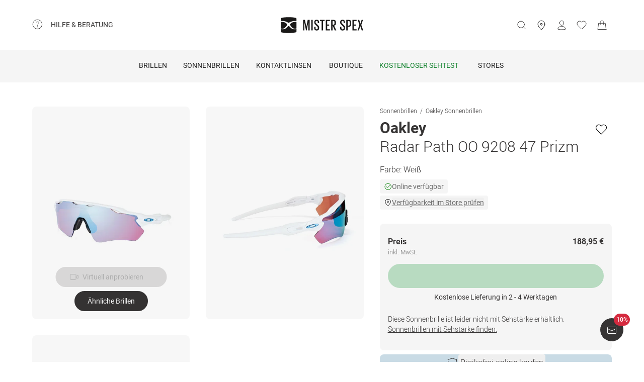

--- FILE ---
content_type: text/css; charset=utf-8
request_url: https://www.misterspex.de/__service/footerService/index.css?bustkey=e319c697
body_size: 1031
content:
.Image_imageContainer__3a856{display:flex;align-items:center;margin-right:12px;margin-bottom:12px;justify-content:center}.Image_imageSection__738dd{display:flex;flex-wrap:wrap;justify-content:center;align-items:center}@media(min-width: 759px){.Image_imageSection__738dd{justify-content:flex-start}}
.components_footerFocus__a8ec5 a:focus-visible,.components_footerFocus__a8ec5 button:focus-visible{outline:2px solid #11822d;outline-offset:4px;border-radius:4px}.components_legalLinks__d9946{display:flex;flex-wrap:wrap;justify-content:center;padding:.5rem;box-sizing:border-box;order:2;flex-basis:100%}@media(min-width: 759px){.components_legalLinks__d9946{order:3;flex-basis:50%}}@media(min-width: 1091px){.components_legalLinks__d9946{order:2;min-width:500px;flex-basis:25%}}.components_root__bb30e{display:flex;justify-content:center;flex-direction:column;width:100%;border-top:1px solid #ccc;box-sizing:border-box;font-family:"Roboto",Arial,sans-serif;font-size:.75rem;font-weight:400;line-height:1.67;letter-spacing:.1px}.components_footerRow__b74e1{display:flex;padding:.5rem 0;flex-wrap:wrap;justify-content:space-between}.components_topLinksRow__1413c{justify-content:center}.components_topLinksRow__1413c a{text-align:center}.components_topLinksRow__1413c a:last-child{white-space:nowrap}@media(min-width: 319px){.components_topLinksRow__1413c a{flex-basis:auto}.components_topLinksRow__1413c a:last-child{flex-basis:auto}}.components_contentWrapper__6de87{display:flex;padding:1rem;justify-content:space-between;max-width:1092px;width:100%;flex-direction:column;margin-left:auto;margin-right:auto;box-sizing:border-box;padding:1rem}@media(min-width: 759px){.components_contentWrapper__6de87{padding:4rem}}.components_copyright__69854{font-family:"Roboto",Arial,sans-serif;font-size:.875rem;font-weight:400;line-height:1.43;letter-spacing:.2px;margin:0px}.components_groundline__9ca3a{display:flex;align-content:space-between;align-items:center;justify-content:center;flex-wrap:wrap}.components_groundline__9ca3a .components_legalLinks__d9946{order:2;flex-basis:100%}.components_groundline__9ca3a .components_copyright__69854{order:3;flex-basis:100%}.components_groundline__9ca3a div[class*=socialMediaIconsRoot]{order:1;flex-basis:100%}@media(min-width: 759px){.components_groundline__9ca3a .components_legalLinks__d9946{order:3;flex-basis:50%}.components_groundline__9ca3a .components_copyright__69854{order:2;flex-basis:50%}.components_groundline__9ca3a div[class*=socialMediaIconsRoot]{order:1;justify-content:center;flex-basis:100%}}@media(min-width: 1091px){.components_groundline__9ca3a{flex-wrap:nowrap}.components_groundline__9ca3a .components_legalLinks__d9946{order:2;min-width:500px;flex-basis:25%}.components_groundline__9ca3a .components_copyright__69854{flex-basis:50%}.components_groundline__9ca3a div[class*=socialMediaIconsRoot]{order:3;flex-basis:25%}}.components_footerSectionRoot__22cb7{display:flex;flex-direction:column;flex-basis:100%;padding:.25rem;box-sizing:border-box;justify-content:space-around;align-content:center;align-items:center}@media(min-width: 759px){.components_footerSectionRoot__22cb7{flex-basis:50%;justify-content:flex-start;align-items:flex-start}}@media(min-width: 1091px){.components_footerSectionRoot__22cb7{flex-basis:25%}}.components_footerSectionRoot__22cb7 .components_footerSectionTitle__c2eb3{text-align:center;font-family:"Roboto",Arial,sans-serif;font-size:.875rem;font-weight:400;line-height:1.43;letter-spacing:.2px;margin:16px 0px 16px 0px}@media(min-width: 759px){.components_footerSectionRoot__22cb7 .components_footerSectionTitle__c2eb3{text-align:left}}.components_socialMediaIconsRoot__54d41{display:flex;justify-content:center}.components_socialMediaIconsRoot__54d41 a{padding:.75rem}.components_socialMediaIconsRoot__54d41 a:hover{background-color:rgba(0,0,0,0)}.components_socialMediaIcon__f27fb{width:32px;height:32px;color:rgba(0,0,0,.87)}.components_facebookIconStyleWrapper__b027f:hover{color:#3d5b9c}.components_instagramIconStyleWrapper__25d63:hover{color:#f00175}.components_youtubeIconStyleWrapper__a5102:hover{color:red}
.Link_linkRoot__638ff{text-decoration:none;font-family:"Roboto",Arial,sans-serif;font-size:.875rem;font-weight:500;line-height:1.43;letter-spacing:.5px;white-space:nowrap;color:rgba(0,0,0,.87);padding:1rem;box-sizing:border-box;background-color:rgba(0,0,0,0)}.Link_linkRoot__638ff:hover,.Link_linkRoot__638ff :focus,.Link_linkRoot__638ff :visited,.Link_linkRoot__638ff :active{text-decoration:none;color:inherit}.Link_linkRoot__638ff:hover{background-color:rgba(0,0,0,.04);cursor:pointer}
.Icon_icon__7e40e{width:20px;height:20px}
.IconLink_linkRoot__7a371{text-decoration:none;font-family:"Roboto",Arial,sans-serif;font-size:.875rem;font-weight:500;line-height:1.43;letter-spacing:.5px;white-space:nowrap;color:rgba(0,0,0,.87);padding:1rem;box-sizing:border-box;background-color:rgba(0,0,0,0)}.IconLink_linkRoot__7a371:hover,.IconLink_linkRoot__7a371 :focus,.IconLink_linkRoot__7a371 :visited,.IconLink_linkRoot__7a371 :active{text-decoration:none;color:inherit}.IconLink_linkRoot__7a371:hover{background-color:rgba(0,0,0,.04);cursor:pointer}.IconLink_iconLinkRoot__d01c4{display:flex;align-items:center;justify-content:center;padding:.5rem}@media(min-width: 759px){.IconLink_iconLinkRoot__d01c4{justify-content:flex-start;padding-left:0}}.IconLink_textWraper__7b1ad{margin-left:.5rem;color:rgba(0,0,0,.87);font-family:"Roboto",Arial,sans-serif;font-size:.875rem;font-weight:500;line-height:1.43;letter-spacing:.5px}
.PrivacySettings_linkRoot__45a44,.PrivacySettings_privacySettingsButton__d9651{text-decoration:none;font-family:"Roboto",Arial,sans-serif;font-size:.875rem;font-weight:500;line-height:1.43;letter-spacing:.5px;white-space:nowrap;color:rgba(0,0,0,.87);padding:1rem;box-sizing:border-box;background-color:rgba(0,0,0,0)}.PrivacySettings_linkRoot__45a44:hover,.PrivacySettings_privacySettingsButton__d9651:hover,.PrivacySettings_linkRoot__45a44 :focus,.PrivacySettings_privacySettingsButton__d9651 :focus,.PrivacySettings_linkRoot__45a44 :visited,.PrivacySettings_privacySettingsButton__d9651 :visited,.PrivacySettings_linkRoot__45a44 :active,.PrivacySettings_privacySettingsButton__d9651 :active{text-decoration:none;color:inherit}.PrivacySettings_linkRoot__45a44:hover,.PrivacySettings_privacySettingsButton__d9651:hover{background-color:rgba(0,0,0,.04);cursor:pointer}.PrivacySettings_privacySettingsButton__d9651{border:none;appearance:none}


--- FILE ---
content_type: application/javascript; charset=UTF-8
request_url: https://www.misterspex.de/__service/product-browse-service/_next/static/chunks/5609-9e5401ba4ddae8e2.js
body_size: 7691
content:
(self.webpackChunk_N_E=self.webpackChunk_N_E||[]).push([[5609],{12939:(e,a,r)=>{"use strict";r.d(a,{Z:()=>c});var t=r(37876);r(14232);var n=r(79211);let s={error:"Oh - da ist leider etwas schiefgegangen."},i={"de-AT":s,"de-CH":s,"de-DE":s,"nl-NL":{error:"Oeps, dat ging niet helemaal goed."},"sv-SE":{error:"Oj! Det var n\xe5got som gick fel..."}},c=e=>{let a,{locale:r,statusCode:s=500}=e,c=(a=i[r??"de-DE"],e=>a?.[e]??"");return(0,t.jsxs)(n.s,{testId:"ServerError",children:[(0,t.jsx)("p",{className:"mb-16 text-2xl font-bold lg:mb-24",children:s}),(0,t.jsx)("p",{className:"text-base font-light",children:c("error")})]})}},15747:e=>{e.exports={accent:"#11822d",backgroundHighlight01:"#f4e0cb",backgroundHighlight02:"#c9dbe5",backgroundHighlight03:"#f9f0cd",backgroundHighlight04:"#cbe1cb",backgroundPrimary:"#fff",backgroundSecondary:"#f5f5f5",backgroundTertiary:"#dfdede",backgroundWarning:"#fbeaec",beige01:"#eddec2",beige02:"#e7d2a9",beige03:"#e3c996",beige04:"#dbbc81",beige05:"#d3af6d",black:"#363434",blue01:"#c9dbe5",blue02:"#acc9d9",blue03:"#8fb8ce",blue04:"#6ea7c2",blue05:"#4593b4",borderDisabled:"#f5f5f5",borderSelected:"#363434",borderUnselected:"#6e6e6e",contentPrimary:"#363434",contentPrimaryInverted:"#fff",contentSecondary:"#6e6e6e",contentTertiary:"#b4b4b4",feedbackError:"#b32335",feedbackPositive:"#3eab3f",feedbackWarning:"#eaab73",green:"#11822d",greenBreeze01:"#e4eee4",greenBreeze02:"#cbe1cb",greenBreeze03:"#b1d5b3",greenBreeze04:"#96ca9a",greenBreeze05:"#6dbb87",grey00:"#f5f5f5",grey01:"#f2f1f0",grey02:"#dfdede",grey03:"#cdcdcd",grey04:"#bfbfc0",grey05:"#b4b4b4",grey06:"#787878",grey07:"#6e6e6e",msxBlack:"#363434",msxGreen:"#11822d",msxSales:"#d52a3f",msxWhite:"#fff",orange01:"#f4e0cb",orange02:"#f2d5b4",orange03:"#f0c99f",orange04:"#edbb88",orange05:"#eaab73",primaryA:"#363434",primaryB:"#fff",red01:"#f2dacf",red02:"#efcbb8",red03:"#ebb8a1",red04:"#e8a48c",red05:"#e38c7a",red:"#d52a3f",transparent:"rgba(0,0,0,0)",white:"#fff",yellow01:"#f9f0cd",yellow02:"#faecb9",yellow03:"#faeaa9",yellow04:"#fae896",yellow05:"#fae484",green500:"#11822d",green400:"#59ab6d",green350:"#71b782",green300:"#88c397",green200:"#a0cfac",green100:"#b8dbc1",greenHover:"#71b782",greenActive:"#88c397",greenDisabled:"#b8dbc1",spacing0:"0px",spacing4:"4px",spacing8:"8px",spacing12:"12px",spacing16:"16px",spacing18:"18px",spacing20:"20px",spacing24:"24px",spacing28:"28px",spacing32:"32px",spacing40:"40px",spacing48:"48px",spacing56:"56px",spacing64:"64px",spacing72:"72px",spacing88:"88px",spacing128:"128px",spacing144:"144px",lineHeight56:"56px",lineHeight40:"40px",lineHeight32:"32px",lineHeight26:"26px",lineHeight28:"28px",lineHeight24:"24px",lineHeight20:"20px",lineHeight18:"18px",lineHeight12:"12px",fontSize11:"11px",fontSize12:"12px",fontSize14:"14px",fontSize16:"16px",fontSize18:"18px",fontSize20:"20px",fontSize24:"24px",fontSize32:"32px",fontSize48:"48px",fontWeight300:"300",fontWeight400:"400",fontWeight500:"500",fontWeight700:"700",fontWeight900:"900",lineHeightXXXS:"18px",lineHeightXXS:"18px",lineHeightXS:"20px",lineHeightS:"24px",lineHeightM:"28px",lineHeightL:"32px",lineHeightXL:"40px",lineHeightXXL:"56px",fontSizeXXXS:"11px",fontSizeXXS:"12px",fontSizeXS:"14px",fontSizeS:"16px",fontSizeM:"20px",fontSizeL:"24px",fontSizeXL:"32px",fontSizeXXL:"48px",fontWeightLight:"300",fontWeightRegular:"400",fontWeightMedium:"500",fontWeightBold:"700",fontWeightBlack:"900",linkContainer:"SkipToMainContent_linkContainer__BTdvd",link:"SkipToMainContent_link__TYGgd"}},16365:e=>{e.exports={accent:"#11822d",backgroundHighlight01:"#f4e0cb",backgroundHighlight02:"#c9dbe5",backgroundHighlight03:"#f9f0cd",backgroundHighlight04:"#cbe1cb",backgroundPrimary:"#fff",backgroundSecondary:"#f5f5f5",backgroundTertiary:"#dfdede",backgroundWarning:"#fbeaec",beige01:"#eddec2",beige02:"#e7d2a9",beige03:"#e3c996",beige04:"#dbbc81",beige05:"#d3af6d",black:"#363434",blue01:"#c9dbe5",blue02:"#acc9d9",blue03:"#8fb8ce",blue04:"#6ea7c2",blue05:"#4593b4",borderDisabled:"#f5f5f5",borderSelected:"#363434",borderUnselected:"#6e6e6e",contentPrimary:"#363434",contentPrimaryInverted:"#fff",contentSecondary:"#6e6e6e",contentTertiary:"#b4b4b4",feedbackError:"#b32335",feedbackPositive:"#3eab3f",feedbackWarning:"#eaab73",green:"#11822d",greenBreeze01:"#e4eee4",greenBreeze02:"#cbe1cb",greenBreeze03:"#b1d5b3",greenBreeze04:"#96ca9a",greenBreeze05:"#6dbb87",grey00:"#f5f5f5",grey01:"#f2f1f0",grey02:"#dfdede",grey03:"#cdcdcd",grey04:"#bfbfc0",grey05:"#b4b4b4",grey06:"#787878",grey07:"#6e6e6e",msxBlack:"#363434",msxGreen:"#11822d",msxSales:"#d52a3f",msxWhite:"#fff",orange01:"#f4e0cb",orange02:"#f2d5b4",orange03:"#f0c99f",orange04:"#edbb88",orange05:"#eaab73",primaryA:"#363434",primaryB:"#fff",red01:"#f2dacf",red02:"#efcbb8",red03:"#ebb8a1",red04:"#e8a48c",red05:"#e38c7a",red:"#d52a3f",transparent:"rgba(0,0,0,0)",white:"#fff",yellow01:"#f9f0cd",yellow02:"#faecb9",yellow03:"#faeaa9",yellow04:"#fae896",yellow05:"#fae484",green500:"#11822d",green400:"#59ab6d",green350:"#71b782",green300:"#88c397",green200:"#a0cfac",green100:"#b8dbc1",greenHover:"#71b782",greenActive:"#88c397",greenDisabled:"#b8dbc1",productImages:"ProductImage_productImages__ixDku"}},21245:(e,a,r)=>{"use strict";r.d(a,{bZ:()=>b,kk:()=>o,mk:()=>g});var t=r(28035),n=r(93770);let s=t.Ikc({list:n.Ep.shape.items.element.shape.itemListName}),i=t.Ikc({id:n.l8.shape.items.element.shape.itemId,name:n.l8.shape.items.element.shape.itemName,brand:n.l8.shape.items.element.shape.itemBrand,category:n.l8.shape.items.element.shape.itemCategory,variant:t.YjP().optional(),price:n.l8.shape.items.element.shape.price,dimension12:n.l8.shape.items.element.shape.sale,dimension23:n.l8.shape.items.element.shape.badge,metric3:n.l8.shape.items.element.shape.strikePrice}),c=t.Ikc({products:t.YOg(i)}),l=t.Ikc({actionField:s,products:t.YOg(i.extend({position:n.Ep.shape.items.element.shape.index}))}),d=t.Ikc({products:t.YOg(i.extend({quantity:n.l8.shape.items.element.shape.quantity,dimension18:n.Zl.shape.items.element.shape.wishlistedProduct,dimension22:n.Zl.shape.items.element.shape.orderTypeProduct,dimension24:n.Zl.shape.items.element.shape.glassColor,dimension25:n.Zl.shape.items.element.shape.focalType,dimension26:n.Zl.shape.items.element.shape.lotus,dimension27:n.Zl.shape.items.element.shape.tingeType,dimension28:n.Zl.shape.items.element.shape.glasPackage,dimension29:n.Zl.shape.items.element.shape.fieldOfVision,dimension30:n.Zl.shape.items.element.shape.digitalRelax}))}),o=t.Ikc({currencyCode:n.l8.shape.currency,detail:c}),g=t.Ikc({currencyCode:n.l8.shape.currency,click:l}),b=t.Ikc({currencyCode:n.l8.shape.currency,add:d})},21861:(e,a,r)=>{"use strict";r.d(a,{YU:()=>i,w0:()=>c});var t=r(28035),n=r(23429);t.euz(["CARE_PRODUCT","CONTACT_LENS","CONTACT_LENS_ACCESSORY","GLASSES","GLASSES_ACCESSORY","SUNGLASSES"]);let s=new Set(["CONTACT_LENS","CONTACT_LENS_ACCESSORY","CARE_PRODUCT"]),i={CARE_PRODUCT:n.yi.CareProducts,CONTACT_LENS:n.yi.ContactLenses,CONTACT_LENS_ACCESSORY:n.yi.ContactLensesAccessories,GLASSES:n.yi.PrescriptionGlasses,GLASSES_ACCESSORY:n.yi.PrescriptionGlassesAccessories,SUNGLASSES:n.yi.Sunglasses},c=e=>s.has(e)},23429:(e,a,r)=>{"use strict";r.d(a,{Ec:()=>s,Lm:()=>n,yi:()=>t});let t={Campaigns:"cpn",CareProducts:"clc",ContactLenses:"cl",ContactLensesAccessories:"cla",ContactLensesBrand:"clb",MixedGlasses:"mix",MixedGlassesBrand:"mgb",PrescriptionGlasses:"pg",PrescriptionGlassesAccessories:"pga",PrescriptionGlassesBrand:"pgb",Sunglasses:"sg",SunglassesBrand:"sgb",Trends:"trd",Store:"sto",Service:"svc",FAQ:"faq",Brand:"brd",Guide:"rat"},n=e=>e===t.PrescriptionGlasses||e===t.PrescriptionGlassesBrand||e===t.Sunglasses||e===t.SunglassesBrand||e===t.MixedGlasses||e===t.MixedGlassesBrand,s=e=>e===t.ContactLensesBrand||e===t.MixedGlassesBrand||e===t.PrescriptionGlassesBrand||e===t.SunglassesBrand},23860:(e,a,r)=>{"use strict";r.d(a,{Y:()=>o});var t=r(37876),n=r(62002),s=r(14232),i=r(35146);let c={outOfStock:{color:"contentSecondary",backgroundColor:"backgroundSecondary",borderColor:"contentSecondary"},discount:{color:"msxWhite",backgroundColor:"msxSales",borderColor:"msxSales"},boutique:{color:"msxWhite",backgroundColor:"msxBlack",borderColor:"msxBlack"},newProduct:{color:"msxGreen",backgroundColor:"backgroundPrimary",borderColor:"backgroundPrimary"},freeText:{color:"msxBlack",backgroundColor:"backgroundSecondary",borderColor:"backgroundSecondary"},sustainable:{color:"msxGreen",backgroundColor:"greenBreeze01",borderColor:"greenBreeze01"},exclusive:{color:"msxWhite",backgroundColor:"msxBlack",borderColor:"msxBlack"}},l=e=>{let{label:a,tagType:r}=e,n=a.trim();return""===n?null:(0,t.jsx)("span",{"data-testid":r,className:"[&:not(:first-child)]:overflow-hidden",children:(0,t.jsx)(i.v,{className:"mr-4 px-8 py-4 text-ellipsis whitespace-nowrap text-[12px] leading-none tracking-wide block !rounded-sm",...c[r],children:n})})},d=e=>{let{outOfStock:a,boutique:r,newProduct:n,discount:i,sustainable:c,freeText:d,exclusive:o}=e;if(void 0!==a)return(0,t.jsx)(l,{label:a,tagType:"outOfStock"});let g=[];return(void 0!==i&&g.push((0,t.jsx)(l,{label:i,tagType:"discount"})),void 0!==o&&g.push((0,t.jsx)(l,{label:o,tagType:"exclusive"})),void 0!==r&&g.push((0,t.jsx)(l,{label:r,tagType:"boutique"})),void 0!==n&&g.push((0,t.jsx)(l,{label:n,tagType:"newProduct"})),void 0!==c&&g.push((0,t.jsx)(l,{label:c,tagType:"sustainable"})),void 0!==d&&d.length>0&&d.forEach(e=>{""!==e&&g.push((0,t.jsx)(l,{label:e,tagType:"freeText"}))}),0===g.length)?null:(0,t.jsxs)(s.Fragment,{children:[g[0],g.length>1&&g[1]]})},o=e=>{let{productTags:a,className:r,ignoreBoutiqueTag:s}=e,{t:i}=(0,n.Bd)("common"),{boutique:c,childrensglasses:l,discount:o,newProduct:g,polarized:b,sustainable:f,titan:p,exclusive:u}=a,m=[];return p&&m.push(i("tags.titan")),b&&m.push(i("tags.polarized")),l&&m.push(i("tags.childrensglasses")),(0,t.jsx)("div",{className:`${r} flex overflow-hidden`,children:(0,t.jsx)(d,{freeText:m,newProduct:g?i("tags.new"):void 0,boutique:c&&!0!==s?i("tags.boutique"):void 0,sustainable:f?i("tags.sustainable"):void 0,discount:o,exclusive:u?i("tags.exclusive"):void 0})})}},25293:(e,a,r)=>{"use strict";function t(e){return"object"==typeof e&&null!==e&&!Array.isArray(e)}r.d(a,{E:()=>function e(a){if(!t(a))return a;let r={...a};for(let[a,n]of Object.entries(r))void 0===n?delete r[a]:t(n)?r[a]=e(n):Array.isArray(n)&&(r[a]=n.map(e));return r}})},25687:(e,a,r)=>{"use strict";r.d(a,{S:()=>n});var t=r(29392);let n=(e,a,r="(not set)",n=!1)=>{t.MsxGtm.pushToDataLayer({dataLayer:{event:"gaTrackEventInitialized",eventCategoryInitialized:e,eventActionInitialized:a,eventLabelInitialized:r,eventNonInteractionInitialized:n}})}},36374:(e,a,r)=>{"use strict";r.d(a,{$:()=>i});var t=r(37876);r(14232);var n=r(74331),s=r(12939);function i(e){return a=>"statusCode"in a?"number"==typeof a.statusCode&&[400,404,410].includes(a.statusCode)?(0,t.jsx)(n.H,{}):(0,t.jsx)(s.Z,{}):(0,t.jsx)(e,{...a})}},38516:(e,a,r)=>{"use strict";r.d(a,{H:()=>o});var t=r(37876),n=r(14232),s=r(75068),i=r(62002),c=r(15747),l=r.n(c);let d=()=>{let{t:e}=(0,i.Bd)("common");return(0,t.jsx)("a",{href:"#main-content",className:l().link,"data-testid":"skip-to-main-content-link",children:e("skip-to-main-content")})},o=()=>{let[e,a]=(0,n.useState)(!1);return((0,n.useLayoutEffect)(()=>{a(!0)},[]),e)?(0,t.jsx)(s.W,{layer:"layer900",rootId:"skip-to-main-content-portal",className:l().linkContainer,children:(0,t.jsx)(d,{})}):null}},40346:(e,a,r)=>{"use strict";r.d(a,{DN:()=>o,Fb:()=>i,L4:()=>g,Mh:()=>c,PG:()=>d,UA:()=>l});var t=r(29392),n=r(38355),s=r(96674);let i=e=>{let{componentCategory:a,componentName:r,arrowType:s}=e;(0,n.K)({eventCategory:`content_component${a}`,eventAction:`${r}_${s}`}),t.MsxGtm.trackEventData({eventType:"ARROW_CLICK",componentCategory:a,componentName:r,arrowType:s})},c=(e,a)=>{let{elementText:r,eventCategory:s,eventLabel:i,eventAction:c}=e;(0,n.K)({eventCategory:s??"button",eventAction:c??"click",eventLabel:i??r},a),t.MsxGtm.trackEventData({eventType:"BUTTON_CLICK",elementText:r})},l=e=>{let{componentCategory:a,componentName:r,elementText:i=s.s.NOT_SET,eventCategory:c,eventAction:l,eventLabel:d}=e,o={eventCategory:c??a,eventAction:l??"click",eventLabel:["element","link"].includes(c??"")?r:d};(0,n.K)(o),t.MsxGtm.trackEventData({eventType:"CTA_CLICK",componentCategory:a,componentName:r,elementText:i})},d=e=>{let{componentCategory:a,componentName:r,eventLabel:s}=e;(0,n.K)({eventCategory:a,eventAction:"click",eventLabel:s}),t.MsxGtm.trackEventData({eventType:"IMAGE_CLICK",componentCategory:a,componentName:r})},o=e=>{(0,n.K)({eventCategory:"breadcrumb",eventAction:"click",eventLabel:`Level ${e+1}`}),t.MsxGtm.trackEventData({eventType:"BREADCRUMB_NAVIGATION_CLICK",elementLevel:`${e+1}`})},g=e=>{(0,n.K)({eventCategory:"navigation",eventAction:"lateral_navigation_click",eventLabel:e}),t.MsxGtm.trackEventData({eventType:"LATERAL_NAVIGATION_CLICK",elementText:e})}},46323:(e,a,r)=>{"use strict";r.d(a,{o:()=>s});var t=r(57534);let n={"de-AT":null,"de-CH":null,"de-DE":null,"nl-NL":null,"sv-SE":null},s=()=>{let{locale:e,currency:a}=(0,t.D)(),r=n[e.baseName];if(null===r){let r="sv-SE"===e.baseName,t=new Intl.NumberFormat(e.baseName,{currency:a,style:"currency",maximumFractionDigits:2*!r,minimumFractionDigits:2*!r});return n[e.baseName]=t,e=>t.format(e)}return e=>r.format(e)}},57531:(e,a,r)=>{"use strict";r.d(a,{s:()=>i});var t=r(91428);let n={audio:"audio",boutique:"boutique",childrensglasses:"childrensglasses",newProduct:"new",polarized:"polarized",sustainable:"sustainable",titan:"titan"},s=new Set(["active","discontinued","lowprice","notinstock","outdated"]),i=e=>{var a,r;let i,c,l,d={itemId:(a=e).sku,itemName:a.productName,itemBrand:a.brandName,itemCategory:(i=a.classification,Object.values(t.k)[Object.keys(t.k).indexOf(i)]??i.toLowerCase()),itemVariant:a.manufacturerColor??void 0,badge:0===(l=(c=[],Object.keys(r=a.productTags).forEach(e=>{let a=r[e],t=n[e];!0===a&&void 0!==t&&c.push(t),"string"==typeof a&&c.push(a)}),c).filter(e=>!s.has(e))).length?void 0:l.join("|"),price:a.salePrice,sale:!!a.strikePrice,strikePrice:a.strikePrice},o={id:d.itemId,name:d.itemName,brand:d.itemBrand,category:d.itemCategory,price:d.price,variant:d.itemVariant,dimension23:d.badge,dimension12:d.sale,metric3:d.strikePrice};return{baseItemData:d,baseProductData:o}}},57968:(e,a,r)=>{"use strict";r.d(a,{z:()=>i});var t=r(80641),n=r(23429);let s={GLASSES:`/l/${n.yi.PrescriptionGlasses}/${t.q.AllGlasses}`,SUNGLASSES:`/l/${n.yi.Sunglasses}/${t.q.AllSunglasses}`,GLASSES_ACCESSORY:`/l/${n.yi.PrescriptionGlassesAccessories}/${t.q.AllGlassesAccessories}`,CONTACT_LENS:`/l/${n.yi.ContactLenses}/${t.q.AllContactLenses}`,CARE_PRODUCT:`/l/${n.yi.ContactLenses}/${t.q.AllContactLensAccessories}`,CONTACT_LENS_ACCESSORY:`/l/${n.yi.ContactLenses}/${t.q.AllContactLensAccessories}`},i=e=>s[e]},58308:(e,a,r)=>{"use strict";r.d(a,{m:()=>g});var t=r(37876);r(14232);var n=r(15039),s=r.n(n),i=r(1328),c=r(62002),l=r(68098),d=r.n(l),o=r(94760);let g=e=>{let{className:a,sku:r}=e,{updateWishlist:n,wishlistSKUs:l}=(0,o.Em)(),{t:g}=(0,c.Bd)("common",{keyPrefix:"wishlist"}),b=""!==r&&l.has(r);return(0,t.jsx)("button",{className:s()(d().wishlist,a),onClick:e=>{e.stopPropagation(),e.preventDefault(),n(r)},"data-testid":`wishlist-heart-${r}`,"data-is-wishlist":b,"aria-label":g(b?"remove-from-wishlist":"add-to-wishlist"),children:b?(0,t.jsx)(i.nr,{width:28}):(0,t.jsx)(i.l9,{width:28})})}},61279:(e,a,r)=>{"use strict";r.d(a,{m:()=>t});let t=e=>decodeURIComponent(e).replaceAll(/[\w.\\-]+=[\w.\\-]+@[\w.\\]+&|[\w.\\-]+=[\w.\\-]+@[\w.\\]+/g,"")},68098:e=>{e.exports={accent:"#11822d",backgroundHighlight01:"#f4e0cb",backgroundHighlight02:"#c9dbe5",backgroundHighlight03:"#f9f0cd",backgroundHighlight04:"#cbe1cb",backgroundPrimary:"#fff",backgroundSecondary:"#f5f5f5",backgroundTertiary:"#dfdede",backgroundWarning:"#fbeaec",beige01:"#eddec2",beige02:"#e7d2a9",beige03:"#e3c996",beige04:"#dbbc81",beige05:"#d3af6d",black:"#363434",blue01:"#c9dbe5",blue02:"#acc9d9",blue03:"#8fb8ce",blue04:"#6ea7c2",blue05:"#4593b4",borderDisabled:"#f5f5f5",borderSelected:"#363434",borderUnselected:"#6e6e6e",contentPrimary:"#363434",contentPrimaryInverted:"#fff",contentSecondary:"#6e6e6e",contentTertiary:"#b4b4b4",feedbackError:"#b32335",feedbackPositive:"#3eab3f",feedbackWarning:"#eaab73",green:"#11822d",greenBreeze01:"#e4eee4",greenBreeze02:"#cbe1cb",greenBreeze03:"#b1d5b3",greenBreeze04:"#96ca9a",greenBreeze05:"#6dbb87",grey00:"#f5f5f5",grey01:"#f2f1f0",grey02:"#dfdede",grey03:"#cdcdcd",grey04:"#bfbfc0",grey05:"#b4b4b4",grey06:"#787878",grey07:"#6e6e6e",msxBlack:"#363434",msxGreen:"#11822d",msxSales:"#d52a3f",msxWhite:"#fff",orange01:"#f4e0cb",orange02:"#f2d5b4",orange03:"#f0c99f",orange04:"#edbb88",orange05:"#eaab73",primaryA:"#363434",primaryB:"#fff",red01:"#f2dacf",red02:"#efcbb8",red03:"#ebb8a1",red04:"#e8a48c",red05:"#e38c7a",red:"#d52a3f",transparent:"rgba(0,0,0,0)",white:"#fff",yellow01:"#f9f0cd",yellow02:"#faecb9",yellow03:"#faeaa9",yellow04:"#fae896",yellow05:"#fae484",green500:"#11822d",green400:"#59ab6d",green350:"#71b782",green300:"#88c397",green200:"#a0cfac",green100:"#b8dbc1",greenHover:"#71b782",greenActive:"#88c397",greenDisabled:"#b8dbc1",spacing0:"0px",spacing4:"4px",spacing8:"8px",spacing12:"12px",spacing16:"16px",spacing18:"18px",spacing20:"20px",spacing24:"24px",spacing28:"28px",spacing32:"32px",spacing40:"40px",spacing48:"48px",spacing56:"56px",spacing64:"64px",spacing72:"72px",spacing88:"88px",spacing128:"128px",spacing144:"144px",wishlist:"wishlistheart_wishlist__KKG98",pulse:"wishlistheart_pulse__JCIRU"}},71846:e=>{e.exports={accent:"#11822d",backgroundHighlight01:"#f4e0cb",backgroundHighlight02:"#c9dbe5",backgroundHighlight03:"#f9f0cd",backgroundHighlight04:"#cbe1cb",backgroundPrimary:"#fff",backgroundSecondary:"#f5f5f5",backgroundTertiary:"#dfdede",backgroundWarning:"#fbeaec",beige01:"#eddec2",beige02:"#e7d2a9",beige03:"#e3c996",beige04:"#dbbc81",beige05:"#d3af6d",black:"#363434",blue01:"#c9dbe5",blue02:"#acc9d9",blue03:"#8fb8ce",blue04:"#6ea7c2",blue05:"#4593b4",borderDisabled:"#f5f5f5",borderSelected:"#363434",borderUnselected:"#6e6e6e",contentPrimary:"#363434",contentPrimaryInverted:"#fff",contentSecondary:"#6e6e6e",contentTertiary:"#b4b4b4",feedbackError:"#b32335",feedbackPositive:"#3eab3f",feedbackWarning:"#eaab73",green:"#11822d",greenBreeze01:"#e4eee4",greenBreeze02:"#cbe1cb",greenBreeze03:"#b1d5b3",greenBreeze04:"#96ca9a",greenBreeze05:"#6dbb87",grey00:"#f5f5f5",grey01:"#f2f1f0",grey02:"#dfdede",grey03:"#cdcdcd",grey04:"#bfbfc0",grey05:"#b4b4b4",grey06:"#787878",grey07:"#6e6e6e",msxBlack:"#363434",msxGreen:"#11822d",msxSales:"#d52a3f",msxWhite:"#fff",orange01:"#f4e0cb",orange02:"#f2d5b4",orange03:"#f0c99f",orange04:"#edbb88",orange05:"#eaab73",primaryA:"#363434",primaryB:"#fff",red01:"#f2dacf",red02:"#efcbb8",red03:"#ebb8a1",red04:"#e8a48c",red05:"#e38c7a",red:"#d52a3f",transparent:"rgba(0,0,0,0)",white:"#fff",yellow01:"#f9f0cd",yellow02:"#faecb9",yellow03:"#faeaa9",yellow04:"#fae896",yellow05:"#fae484",green500:"#11822d",green400:"#59ab6d",green350:"#71b782",green300:"#88c397",green200:"#a0cfac",green100:"#b8dbc1",greenHover:"#71b782",greenActive:"#88c397",greenDisabled:"#b8dbc1",xlarge:"1440px",large:"1024px",maximumViewport:"1920px",medium:"620px",minimumViewport:"320px",small:"375px",xsmall:"320px",spacing0:"0px",spacing4:"4px",spacing8:"8px",spacing12:"12px",spacing16:"16px",spacing18:"18px",spacing20:"20px",spacing24:"24px",spacing28:"28px",spacing32:"32px",spacing40:"40px",spacing48:"48px",spacing56:"56px",spacing64:"64px",spacing72:"72px",spacing88:"88px",spacing128:"128px",spacing144:"144px",infoBox:"__404_infoBox__LZb2H",links:"__404_links__w_3mQ"}},74331:(e,a,r)=>{"use strict";r.d(a,{H:()=>f});var t=r(37876);r(14232);var n=r(77328),s=r.n(n),i=r(79211),c=r(71846),l=r.n(c),d=r(57534),o=r(57968);let g={"page-title":"Dieser Seite hilft auch keine Brille.","page-does-not-exist":"Die angefragte URL existiert nicht mehr oder hat sich ge\xe4ndert.","what-are-you-looking-for":"Wohin k\xf6nnen wir dich bringen?",glasses:"Brillen",sunglasses:"Sonnenbrillen",contactlenses:"Kontaktlinsen"},b={"de-AT":g,"de-CH":g,"de-DE":g,"nl-NL":{"page-title":"Zelfs met een bril zie je deze pagina niet.","page-does-not-exist":"Deze URL bestaat niet meer of is veranderd.","what-are-you-looking-for":"Waar kunnen we je naartoe brengen?",glasses:"Brillen",sunglasses:"Zonnebrillen",contactlenses:"Contactlenzen"},"sv-SE":{"page-title":"Inte ens ett par glas\xf6gon hj\xe4lper dig att se den h\xe4r sidan.","page-does-not-exist":"Den angivna webbadressen existerar inte l\xe4ngre eller har \xe4ndrats.","what-are-you-looking-for":"Vad letar du efter?",glasses:"Glas\xf6gon",sunglasses:"Solglas\xf6gon",contactlenses:"Kontaktlinser"}},f=()=>{let e,a=(0,d.D)(),r=a?.locale,n=(e=r?.baseName??"de-DE",a=>b[e][a]),{plpDefaultGlassesURL:c,plpDefaultSunglassesURL:g,plpDefaultContactLensURL:f}={plpDefaultGlassesURL:(0,o.z)("GLASSES"),plpDefaultSunglassesURL:(0,o.z)("SUNGLASSES"),plpDefaultContactLensURL:(0,o.z)("CONTACT_LENS")};return(0,t.jsxs)(i.s,{testId:"PageNotFound",children:[(0,t.jsx)(s(),{children:(0,t.jsx)("title",{children:n("page-title")})}),(0,t.jsxs)("div",{className:"w-full max-w-screen-xl text-primary",children:[(0,t.jsxs)("div",{className:l().infoBox,children:[(0,t.jsx)("p",{className:"mb-16 text-2xl font-bold lg:mb-24",children:n("page-title")}),(0,t.jsx)("p",{className:"font-light",children:n("page-does-not-exist")})]}),(0,t.jsx)("p",{className:"mb-40 text-center text-2xl font-light",children:n("what-are-you-looking-for")}),(0,t.jsxs)("div",{className:l().links,children:[(0,t.jsx)("a",{className:"button-secondary button-medium w-full md:max-w-screen-xs",href:c,children:n("glasses")}),(0,t.jsx)("a",{className:"button-secondary button-medium w-full md:max-w-screen-xs",href:g,children:n("sunglasses")}),(0,t.jsx)("a",{className:"button-secondary button-medium w-full md:max-w-screen-xs",href:f,children:n("contactlenses")})]})]})]})}},80008:(e,a,r)=>{"use strict";r.d(a,{g:()=>o});var t=r(37876);r(14232);var n=r(15039),s=r.n(n),i=r(46323),c=r(89090),l=r.n(c);let d=e=>"number"==typeof e&&e>0&&!Number.isNaN(e),o=e=>{let{salePrice:a,strikePrice:r,className:n}=e,c=(0,i.o)();return d(a)?(0,t.jsxs)("div",{className:s()(l().price,n),children:[d(r)&&(0,t.jsx)("p",{className:"text-right text-sm font-light text-red line-through","data-testid":"strike-price","data-strike-price":!0,children:c(r)}),(0,t.jsx)("p",{className:"text-right text-base font-bold text-primary","data-testid":"sale-price","data-sale-price":!0,children:c(a)})]}):null}},80641:(e,a,r)=>{"use strict";r.d(a,{q:()=>t});let t={AllGlasses:"100266",AllSunglasses:"100738",AllGlassesAccessories:"100001",AllContactLenses:"100130",AllContactLensAccessories:"100091",ExtravagantSunglasses:"100332",ClassicSunglasses:"100330",RetroSunglasses:"100791",MinimalistSunglasses:"100331",SportySunglasses:"100673",Rock:"100234",Pop:"100233",Rave:"100235",Indie:"100236"}},89090:e=>{e.exports={accent:"#11822d",backgroundHighlight01:"#f4e0cb",backgroundHighlight02:"#c9dbe5",backgroundHighlight03:"#f9f0cd",backgroundHighlight04:"#cbe1cb",backgroundPrimary:"#fff",backgroundSecondary:"#f5f5f5",backgroundTertiary:"#dfdede",backgroundWarning:"#fbeaec",beige01:"#eddec2",beige02:"#e7d2a9",beige03:"#e3c996",beige04:"#dbbc81",beige05:"#d3af6d",black:"#363434",blue01:"#c9dbe5",blue02:"#acc9d9",blue03:"#8fb8ce",blue04:"#6ea7c2",blue05:"#4593b4",borderDisabled:"#f5f5f5",borderSelected:"#363434",borderUnselected:"#6e6e6e",contentPrimary:"#363434",contentPrimaryInverted:"#fff",contentSecondary:"#6e6e6e",contentTertiary:"#b4b4b4",feedbackError:"#b32335",feedbackPositive:"#3eab3f",feedbackWarning:"#eaab73",green:"#11822d",greenBreeze01:"#e4eee4",greenBreeze02:"#cbe1cb",greenBreeze03:"#b1d5b3",greenBreeze04:"#96ca9a",greenBreeze05:"#6dbb87",grey00:"#f5f5f5",grey01:"#f2f1f0",grey02:"#dfdede",grey03:"#cdcdcd",grey04:"#bfbfc0",grey05:"#b4b4b4",grey06:"#787878",grey07:"#6e6e6e",msxBlack:"#363434",msxGreen:"#11822d",msxSales:"#d52a3f",msxWhite:"#fff",orange01:"#f4e0cb",orange02:"#f2d5b4",orange03:"#f0c99f",orange04:"#edbb88",orange05:"#eaab73",primaryA:"#363434",primaryB:"#fff",red01:"#f2dacf",red02:"#efcbb8",red03:"#ebb8a1",red04:"#e8a48c",red05:"#e38c7a",red:"#d52a3f",transparent:"rgba(0,0,0,0)",white:"#fff",yellow01:"#f9f0cd",yellow02:"#faecb9",yellow03:"#faeaa9",yellow04:"#fae896",yellow05:"#fae484",green500:"#11822d",green400:"#59ab6d",green350:"#71b782",green300:"#88c397",green200:"#a0cfac",green100:"#b8dbc1",greenHover:"#71b782",greenActive:"#88c397",greenDisabled:"#b8dbc1",xlarge:"1440px",large:"1024px",maximumViewport:"1920px",medium:"620px",minimumViewport:"320px",small:"375px",xsmall:"320px",spacing0:"0px",spacing4:"4px",spacing8:"8px",spacing12:"12px",spacing16:"16px",spacing18:"18px",spacing20:"20px",spacing24:"24px",spacing28:"28px",spacing32:"32px",spacing40:"40px",spacing48:"48px",spacing56:"56px",spacing64:"64px",spacing72:"72px",spacing88:"88px",spacing128:"128px",spacing144:"144px",productTile:"ProductTile_productTile__hl1o7",header:"ProductTile_header__MbVZY",footer:"ProductTile_footer__oEMCs",productImage:"ProductTile_productImage__2_NkT"}},91428:(e,a,r)=>{"use strict";r.d(a,{k:()=>t,q:()=>n});let t={CARE_PRODUCT:"care-product",CONTACT_LENS:"contact-lenses",CONTACT_LENS_ACCESSORY:"accessories",GLASSES_ACCESSORY:"accessories"},n={ABO:"abo",DIRECT:"direct",TRIAL:"trial"}},93770:(e,a,r)=>{"use strict";r.d(a,{Ep:()=>p,Zl:()=>m,fp:()=>f,l8:()=>g,vD:()=>u});var t=r(28035),n=r(91428),s=r(96674);let i=t.KCZ([t.k5n(n.q),t.euz(s.s.NOT_SET)]).default(s.s.NOT_SET).catch(s.s.NOT_SET),c=t.k5n(n.k).or(t.YjP().toLowerCase()),l=t.Ikc({itemId:t.YjP(),itemName:t.YjP(),itemBrand:t.YjP(),itemCategory:c,itemVariant:t.YjP().default(s.s.NOT_SET),price:t.auy.string(),quantity:t.euz("1").default("1"),badge:t.YjP().default(s.s.NOT_SET),sale:t.auy.string().default("false"),strikePrice:t.auy.string().default(s.s.NOT_SET)}),d=l.extend({index:t.YjP().min(1),itemListName:t.YjP()}),o=l.extend({wishlistedProduct:t.auy.string().default(s.s.NOT_SET),orderTypeProduct:i,glassColor:t.YjP().default(s.s.NONE),focalType:t.YjP().default(s.s.NOT_GLAZED),glasPackage:t.YjP().default(s.s.NONE),tingeType:t.YjP().default(s.s.NONE),fieldOfVision:t.YjP().default(s.s.NONE),lotus:t.YjP().default(s.s.NONE),digitalRelax:t.YjP().default(s.s.NONE)}),g=t.Ikc({currency:t.YjP(),items:t.YOg(l)}),b=g.extend({itemListId:t.YjP().default(""),itemListName:d.shape.itemListName,items:t.YOg(d)}),f=g,p=b,u=b,m=g.extend({value:t.YjP().transform((e,a)=>Number.isNaN(Number.parseInt(e,10))?(a.addIssue({code:"custom",message:"Value is not a number!"}),t.tmp):e),items:t.YOg(o)})},99757:(e,a,r)=>{"use strict";r.d(a,{W:()=>w});var t=r(37876),n=r(48230),s=r.n(n),i=r(14232),c=r(85549),l=r(29392),d=r(15039),o=r.n(d),g=r(58308),b=r(23860),f=r(21861);let p=e=>{let{classification:a,productName:r,brandName:n}=e,s=(0,f.w0)(a);return(0,t.jsxs)(i.Fragment,{children:[(0,t.jsx)("span",{className:"text-base font-bold text-secondary",children:s?r:n??""}),s?null:(0,t.jsx)("span",{className:"text-sm font-light text-secondary",children:r})]})};var u=r(62002);let m=e=>{let{classification:a,isGlazable:r}=e,n=function(e){let{classification:a,isGlazable:r}=e,t="product-tile.price-hint";return"GLASSES"===a?`${t}.frame-only-price-info`:"SUNGLASSES"===a&&!0===r?`${t}.glazable`:void 0}({classification:a,isGlazable:r}),{t:s}=(0,u.Bd)("common");return void 0===n?null:(0,t.jsx)("span",{className:"grow text-sm font-light text-secondary",children:s(n)})};var x=r(80008),h=r(89090),y=r.n(h),k=r(68710),S=r(16365),C=r.n(S),v=r(92768);let N=e=>null!==e&&e.complete&&e.naturalHeight>0&&e.naturalWidth>0,T=(e,a,r)=>`${v.i.CLOUDINARY_RESOURCE_URL}/t_pl-tile/dpr_${a}/f_auto/v1/productimages/${e}/${e}_${r}`,A=(e,a)=>`
    ${T(e,1,a)} 1x,
    ${T(e,2,a)} 2x,
    ${T(e,3,a)} 3x`,E=e=>{let{sku:a,alt:r,inView:n,preload:s,hoverImageVariant:c="d"}=e,[l,d]=(0,i.useState)(!1),[o,g]=(0,i.useState)(!1),[b,f]=(0,i.useState)(!1),p=(0,i.useRef)(null),u=(0,i.useRef)(null),[m,x]=(0,i.useState)(!1),h=(0,i.useCallback)(()=>{x(!0)},[]),y=(0,i.useCallback)(()=>{f(!0),h()},[h]);(0,i.useEffect)(()=>{let e;d(N(p.current)),null!==(e=p.current)&&e.complete&&(0===e.naturalHeight||0===e.naturalWidth)&&y()},[y]),(0,i.useEffect)(()=>{g(N(u.current))},[]);let S=(0,i.useCallback)(()=>{d(!0)},[]),v=(0,i.useCallback)(()=>{g(!0)},[]);return(0,t.jsxs)("div",{className:C().productImages,"data-testid":`image-${a}`,"data-secondary-loaded":o,"data-primary-errored":b,onMouseEnter:h,children:[s||l||b||!0!==n?null:(0,t.jsx)(k.A,{ariaLabel:"loading"}),(0,t.jsx)("img",{"data-testid":`primary-image-${a}`,ref:p,onLoad:S,onError:y,loading:s?"eager":"lazy",src:T(a,1,"a"),srcSet:A(a,"a"),alt:r,width:400,height:266,draggable:!1}),m?(0,t.jsx)("img",{"data-testid":`secondary-image-${a}`,ref:u,onLoad:v,loading:"lazy",src:T(a,1,c),srcSet:A(a,c),alt:r,width:400,height:266,draggable:!1}):(0,t.jsx)("div",{})]})},w=e=>{let{product:a,isBoutique:r,onClick:n,hoverImageVariant:d,preload:u=!1,inView:h=!1,className:k}=e,S=(0,i.useCallback)(e=>{n?.({event:e,product:a}),l.MsxGtm.trackEvent({eventCategory:"product_tile",eventAction:"click",eventLabel:a.sku})},[n,a]),C=(0,t.jsx)(E,{sku:a.sku,alt:(0,f.w0)(a.classification)?a.productName:`${a.brandName} ${a.productName}`,inView:h,preload:u,hoverImageVariant:d});return(0,t.jsx)(s(),{href:a.productDetailPath,className:o()(y().productTile,k),"data-testid":`product-tile-${a.sku}`,onClick:S,draggable:!1,prefetch:!1,children:(0,t.jsxs)(c.W8,{children:[(0,t.jsxs)("div",{className:y().header,children:[(0,t.jsx)(b.Y,{productTags:a.productTags,ignoreBoutiqueTag:r,className:"self-center"}),(0,t.jsx)(g.m,{sku:a.sku})]}),(0,t.jsx)("div",{"data-images":!0,className:y().productImage,children:C}),(0,t.jsxs)("div",{className:y().footer,children:[(0,t.jsx)(p,{classification:a.classification,productName:a.productName,brandName:a.brandName}),(0,t.jsxs)("div",{children:[(0,t.jsx)(m,{classification:a.classification,isGlazable:a.isGlazable}),(0,t.jsx)(x.g,{strikePrice:a.strikePrice,salePrice:a.salePrice})]})]})]})})}}}]);

--- FILE ---
content_type: application/javascript; charset=UTF-8
request_url: https://www.misterspex.de/__service/product-browse-service/_next/static/chunks/915-3dc0b5b962ed0e77.js
body_size: 35099
content:
(self.webpackChunk_N_E=self.webpackChunk_N_E||[]).push([[915],{2315:e=>{e.exports={xlarge:"1440px",large:"1024px",maximumViewport:"1920px",medium:"620px",minimumViewport:"320px",small:"375px",xsmall:"320px",spacing0:"0px",spacing4:"4px",spacing8:"8px",spacing12:"12px",spacing16:"16px",spacing18:"18px",spacing20:"20px",spacing24:"24px",spacing28:"28px",spacing32:"32px",spacing40:"40px",spacing48:"48px",spacing56:"56px",spacing64:"64px",spacing72:"72px",spacing88:"88px",spacing128:"128px",spacing144:"144px",modal:"IncompatibleFrameSizeModal_modal__vBKn_",button:"IncompatibleFrameSizeModal_button__aHmTH"}},14644:(e,a,r)=>{"use strict";r.d(a,{D:()=>o});var i=r(57384),t=r(65874);let n="/__service/product-browse-service/api/p/getGlassesVariations",o=e=>{let{currentStockKeepingUnit:a,variantStockKeepingUnits:r}=e,o=(e=>{let{currentStockKeepingUnit:a,variantStockKeepingUnits:r}=e,i=r??[];return i.includes(a)||i.push(a),i})({currentStockKeepingUnit:a,variantStockKeepingUnits:r}),s=JSON.stringify(o.toSorted()),c=async()=>{let e=await (0,t.u)(n,1e4,{method:"POST",headers:{"Content-Type":"application/json"},body:JSON.stringify({variantSKUs:o})});if(!e.ok)return[];let r=await e.json(),i=r.findIndex(e=>e.sku===a);if(-1!==i){let e=r.splice(i,1)[0];void 0!==e&&r.unshift(e)}return r};return(0,i.Ay)(`${n}${s}`,c,{revalidateOnFocus:!1})}},14758:e=>{e.exports={accent:"#11822d",backgroundHighlight01:"#f4e0cb",backgroundHighlight02:"#c9dbe5",backgroundHighlight03:"#f9f0cd",backgroundHighlight04:"#cbe1cb",backgroundPrimary:"#fff",backgroundSecondary:"#f5f5f5",backgroundTertiary:"#dfdede",backgroundWarning:"#fbeaec",beige01:"#eddec2",beige02:"#e7d2a9",beige03:"#e3c996",beige04:"#dbbc81",beige05:"#d3af6d",black:"#363434",blue01:"#c9dbe5",blue02:"#acc9d9",blue03:"#8fb8ce",blue04:"#6ea7c2",blue05:"#4593b4",borderDisabled:"#f5f5f5",borderSelected:"#363434",borderUnselected:"#6e6e6e",contentPrimary:"#363434",contentPrimaryInverted:"#fff",contentSecondary:"#6e6e6e",contentTertiary:"#b4b4b4",feedbackError:"#b32335",feedbackPositive:"#3eab3f",feedbackWarning:"#eaab73",green:"#11822d",greenBreeze01:"#e4eee4",greenBreeze02:"#cbe1cb",greenBreeze03:"#b1d5b3",greenBreeze04:"#96ca9a",greenBreeze05:"#6dbb87",grey00:"#f5f5f5",grey01:"#f2f1f0",grey02:"#dfdede",grey03:"#cdcdcd",grey04:"#bfbfc0",grey05:"#b4b4b4",grey06:"#787878",grey07:"#6e6e6e",msxBlack:"#363434",msxGreen:"#11822d",msxSales:"#d52a3f",msxWhite:"#fff",orange01:"#f4e0cb",orange02:"#f2d5b4",orange03:"#f0c99f",orange04:"#edbb88",orange05:"#eaab73",primaryA:"#363434",primaryB:"#fff",red01:"#f2dacf",red02:"#efcbb8",red03:"#ebb8a1",red04:"#e8a48c",red05:"#e38c7a",red:"#d52a3f",transparent:"rgba(0,0,0,0)",white:"#fff",yellow01:"#f9f0cd",yellow02:"#faecb9",yellow03:"#faeaa9",yellow04:"#fae896",yellow05:"#fae484",green500:"#11822d",green400:"#59ab6d",green350:"#71b782",green300:"#88c397",green200:"#a0cfac",green100:"#b8dbc1",greenHover:"#71b782",greenActive:"#88c397",greenDisabled:"#b8dbc1",root:"UnglazableBlock_root__pfpjL",unglazableLink:"UnglazableBlock_unglazableLink__dtkUw"}},15802:e=>{e.exports={spacing0:"0px",spacing4:"4px",spacing8:"8px",spacing12:"12px",spacing16:"16px",spacing18:"18px",spacing20:"20px",spacing24:"24px",spacing28:"28px",spacing32:"32px",spacing40:"40px",spacing48:"48px",spacing56:"56px",spacing64:"64px",spacing72:"72px",spacing88:"88px",spacing128:"128px",spacing144:"144px",timifyIframe:"Booking_timifyIframe__gnGDu"}},16320:e=>{e.exports={accent:"#11822d",backgroundHighlight01:"#f4e0cb",backgroundHighlight02:"#c9dbe5",backgroundHighlight03:"#f9f0cd",backgroundHighlight04:"#cbe1cb",backgroundPrimary:"#fff",backgroundSecondary:"#f5f5f5",backgroundTertiary:"#dfdede",backgroundWarning:"#fbeaec",beige01:"#eddec2",beige02:"#e7d2a9",beige03:"#e3c996",beige04:"#dbbc81",beige05:"#d3af6d",black:"#363434",blue01:"#c9dbe5",blue02:"#acc9d9",blue03:"#8fb8ce",blue04:"#6ea7c2",blue05:"#4593b4",borderDisabled:"#f5f5f5",borderSelected:"#363434",borderUnselected:"#6e6e6e",contentPrimary:"#363434",contentPrimaryInverted:"#fff",contentSecondary:"#6e6e6e",contentTertiary:"#b4b4b4",feedbackError:"#b32335",feedbackPositive:"#3eab3f",feedbackWarning:"#eaab73",green:"#11822d",greenBreeze01:"#e4eee4",greenBreeze02:"#cbe1cb",greenBreeze03:"#b1d5b3",greenBreeze04:"#96ca9a",greenBreeze05:"#6dbb87",grey00:"#f5f5f5",grey01:"#f2f1f0",grey02:"#dfdede",grey03:"#cdcdcd",grey04:"#bfbfc0",grey05:"#b4b4b4",grey06:"#787878",grey07:"#6e6e6e",msxBlack:"#363434",msxGreen:"#11822d",msxSales:"#d52a3f",msxWhite:"#fff",orange01:"#f4e0cb",orange02:"#f2d5b4",orange03:"#f0c99f",orange04:"#edbb88",orange05:"#eaab73",primaryA:"#363434",primaryB:"#fff",red01:"#f2dacf",red02:"#efcbb8",red03:"#ebb8a1",red04:"#e8a48c",red05:"#e38c7a",red:"#d52a3f",transparent:"rgba(0,0,0,0)",white:"#fff",yellow01:"#f9f0cd",yellow02:"#faecb9",yellow03:"#faeaa9",yellow04:"#fae896",yellow05:"#fae484",green500:"#11822d",green400:"#59ab6d",green350:"#71b782",green300:"#88c397",green200:"#a0cfac",green100:"#b8dbc1",greenHover:"#71b782",greenActive:"#88c397",greenDisabled:"#b8dbc1",xlarge:"1440px",large:"1024px",maximumViewport:"1920px",medium:"620px",minimumViewport:"320px",small:"375px",xsmall:"320px",spacing0:"0px",spacing4:"4px",spacing8:"8px",spacing12:"12px",spacing16:"16px",spacing18:"18px",spacing20:"20px",spacing24:"24px",spacing28:"28px",spacing32:"32px",spacing40:"40px",spacing48:"48px",spacing56:"56px",spacing64:"64px",spacing72:"72px",spacing88:"88px",spacing128:"128px",spacing144:"144px",notification:"Notification_notification__G8IuD"}},18131:e=>{e.exports={spacing0:"0px",spacing4:"4px",spacing8:"8px",spacing12:"12px",spacing16:"16px",spacing18:"18px",spacing20:"20px",spacing24:"24px",spacing28:"28px",spacing32:"32px",spacing40:"40px",spacing48:"48px",spacing56:"56px",spacing64:"64px",spacing72:"72px",spacing88:"88px",spacing128:"128px",spacing144:"144px",tooltip:"FrameFitTooltip_tooltip__HCTjm"}},20078:e=>{e.exports={accent:"#11822d",backgroundHighlight01:"#f4e0cb",backgroundHighlight02:"#c9dbe5",backgroundHighlight03:"#f9f0cd",backgroundHighlight04:"#cbe1cb",backgroundPrimary:"#fff",backgroundSecondary:"#f5f5f5",backgroundTertiary:"#dfdede",backgroundWarning:"#fbeaec",beige01:"#eddec2",beige02:"#e7d2a9",beige03:"#e3c996",beige04:"#dbbc81",beige05:"#d3af6d",black:"#363434",blue01:"#c9dbe5",blue02:"#acc9d9",blue03:"#8fb8ce",blue04:"#6ea7c2",blue05:"#4593b4",borderDisabled:"#f5f5f5",borderSelected:"#363434",borderUnselected:"#6e6e6e",contentPrimary:"#363434",contentPrimaryInverted:"#fff",contentSecondary:"#6e6e6e",contentTertiary:"#b4b4b4",feedbackError:"#b32335",feedbackPositive:"#3eab3f",feedbackWarning:"#eaab73",green:"#11822d",greenBreeze01:"#e4eee4",greenBreeze02:"#cbe1cb",greenBreeze03:"#b1d5b3",greenBreeze04:"#96ca9a",greenBreeze05:"#6dbb87",grey00:"#f5f5f5",grey01:"#f2f1f0",grey02:"#dfdede",grey03:"#cdcdcd",grey04:"#bfbfc0",grey05:"#b4b4b4",grey06:"#787878",grey07:"#6e6e6e",msxBlack:"#363434",msxGreen:"#11822d",msxSales:"#d52a3f",msxWhite:"#fff",orange01:"#f4e0cb",orange02:"#f2d5b4",orange03:"#f0c99f",orange04:"#edbb88",orange05:"#eaab73",primaryA:"#363434",primaryB:"#fff",red01:"#f2dacf",red02:"#efcbb8",red03:"#ebb8a1",red04:"#e8a48c",red05:"#e38c7a",red:"#d52a3f",transparent:"rgba(0,0,0,0)",white:"#fff",yellow01:"#f9f0cd",yellow02:"#faecb9",yellow03:"#faeaa9",yellow04:"#fae896",yellow05:"#fae484",green500:"#11822d",green400:"#59ab6d",green350:"#71b782",green300:"#88c397",green200:"#a0cfac",green100:"#b8dbc1",greenHover:"#71b782",greenActive:"#88c397",greenDisabled:"#b8dbc1",xlarge:"1440px",large:"1024px",maximumViewport:"1920px",medium:"620px",minimumViewport:"320px",small:"375px",xsmall:"320px",lineHeight56:"56px",lineHeight40:"40px",lineHeight32:"32px",lineHeight26:"26px",lineHeight28:"28px",lineHeight24:"24px",lineHeight20:"20px",lineHeight18:"18px",lineHeight12:"12px",fontSize11:"11px",fontSize12:"12px",fontSize14:"14px",fontSize16:"16px",fontSize18:"18px",fontSize20:"20px",fontSize24:"24px",fontSize32:"32px",fontSize48:"48px",fontWeight300:"300",fontWeight400:"400",fontWeight500:"500",fontWeight700:"700",fontWeight900:"900",lineHeightXXXS:"18px",lineHeightXXS:"18px",lineHeightXS:"20px",lineHeightS:"24px",lineHeightM:"28px",lineHeightL:"32px",lineHeightXL:"40px",lineHeightXXL:"56px",fontSizeXXXS:"11px",fontSizeXXS:"12px",fontSizeXS:"14px",fontSizeS:"16px",fontSizeM:"20px",fontSizeL:"24px",fontSizeXL:"32px",fontSizeXXL:"48px",fontWeightLight:"300",fontWeightRegular:"400",fontWeightMedium:"500",fontWeightBold:"700",fontWeightBlack:"900",propertyLink:"GlassesProductProperties_propertyLink__HMP8p",modal:"GlassesProductProperties_modal__yUnTH",modal__closeIcon:"GlassesProductProperties_modal__closeIcon__2D5wY"}},22164:e=>{e.exports={accent:"#11822d",backgroundHighlight01:"#f4e0cb",backgroundHighlight02:"#c9dbe5",backgroundHighlight03:"#f9f0cd",backgroundHighlight04:"#cbe1cb",backgroundPrimary:"#fff",backgroundSecondary:"#f5f5f5",backgroundTertiary:"#dfdede",backgroundWarning:"#fbeaec",beige01:"#eddec2",beige02:"#e7d2a9",beige03:"#e3c996",beige04:"#dbbc81",beige05:"#d3af6d",black:"#363434",blue01:"#c9dbe5",blue02:"#acc9d9",blue03:"#8fb8ce",blue04:"#6ea7c2",blue05:"#4593b4",borderDisabled:"#f5f5f5",borderSelected:"#363434",borderUnselected:"#6e6e6e",contentPrimary:"#363434",contentPrimaryInverted:"#fff",contentSecondary:"#6e6e6e",contentTertiary:"#b4b4b4",feedbackError:"#b32335",feedbackPositive:"#3eab3f",feedbackWarning:"#eaab73",green:"#11822d",greenBreeze01:"#e4eee4",greenBreeze02:"#cbe1cb",greenBreeze03:"#b1d5b3",greenBreeze04:"#96ca9a",greenBreeze05:"#6dbb87",grey00:"#f5f5f5",grey01:"#f2f1f0",grey02:"#dfdede",grey03:"#cdcdcd",grey04:"#bfbfc0",grey05:"#b4b4b4",grey06:"#787878",grey07:"#6e6e6e",msxBlack:"#363434",msxGreen:"#11822d",msxSales:"#d52a3f",msxWhite:"#fff",orange01:"#f4e0cb",orange02:"#f2d5b4",orange03:"#f0c99f",orange04:"#edbb88",orange05:"#eaab73",primaryA:"#363434",primaryB:"#fff",red01:"#f2dacf",red02:"#efcbb8",red03:"#ebb8a1",red04:"#e8a48c",red05:"#e38c7a",red:"#d52a3f",transparent:"rgba(0,0,0,0)",white:"#fff",yellow01:"#f9f0cd",yellow02:"#faecb9",yellow03:"#faeaa9",yellow04:"#fae896",yellow05:"#fae484",green500:"#11822d",green400:"#59ab6d",green350:"#71b782",green300:"#88c397",green200:"#a0cfac",green100:"#b8dbc1",greenHover:"#71b782",greenActive:"#88c397",greenDisabled:"#b8dbc1",spacing0:"0px",spacing4:"4px",spacing8:"8px",spacing12:"12px",spacing16:"16px",spacing18:"18px",spacing20:"20px",spacing24:"24px",spacing28:"28px",spacing32:"32px",spacing40:"40px",spacing48:"48px",spacing56:"56px",spacing64:"64px",spacing72:"72px",spacing88:"88px",spacing128:"128px",spacing144:"144px",spacer:"ProductDimensions_spacer__G686I",wrapper:"ProductDimensions_wrapper__RM35G",lensHeight:"ProductDimensions_lensHeight__oxpgp",lensWidth:"ProductDimensions_lensWidth__OUnHh"}},26413:e=>{e.exports={accent:"#11822d",backgroundHighlight01:"#f4e0cb",backgroundHighlight02:"#c9dbe5",backgroundHighlight03:"#f9f0cd",backgroundHighlight04:"#cbe1cb",backgroundPrimary:"#fff",backgroundSecondary:"#f5f5f5",backgroundTertiary:"#dfdede",backgroundWarning:"#fbeaec",beige01:"#eddec2",beige02:"#e7d2a9",beige03:"#e3c996",beige04:"#dbbc81",beige05:"#d3af6d",black:"#363434",blue01:"#c9dbe5",blue02:"#acc9d9",blue03:"#8fb8ce",blue04:"#6ea7c2",blue05:"#4593b4",borderDisabled:"#f5f5f5",borderSelected:"#363434",borderUnselected:"#6e6e6e",contentPrimary:"#363434",contentPrimaryInverted:"#fff",contentSecondary:"#6e6e6e",contentTertiary:"#b4b4b4",feedbackError:"#b32335",feedbackPositive:"#3eab3f",feedbackWarning:"#eaab73",green:"#11822d",greenBreeze01:"#e4eee4",greenBreeze02:"#cbe1cb",greenBreeze03:"#b1d5b3",greenBreeze04:"#96ca9a",greenBreeze05:"#6dbb87",grey00:"#f5f5f5",grey01:"#f2f1f0",grey02:"#dfdede",grey03:"#cdcdcd",grey04:"#bfbfc0",grey05:"#b4b4b4",grey06:"#787878",grey07:"#6e6e6e",msxBlack:"#363434",msxGreen:"#11822d",msxSales:"#d52a3f",msxWhite:"#fff",orange01:"#f4e0cb",orange02:"#f2d5b4",orange03:"#f0c99f",orange04:"#edbb88",orange05:"#eaab73",primaryA:"#363434",primaryB:"#fff",red01:"#f2dacf",red02:"#efcbb8",red03:"#ebb8a1",red04:"#e8a48c",red05:"#e38c7a",red:"#d52a3f",transparent:"rgba(0,0,0,0)",white:"#fff",yellow01:"#f9f0cd",yellow02:"#faecb9",yellow03:"#faeaa9",yellow04:"#fae896",yellow05:"#fae484",green500:"#11822d",green400:"#59ab6d",green350:"#71b782",green300:"#88c397",green200:"#a0cfac",green100:"#b8dbc1",greenHover:"#71b782",greenActive:"#88c397",greenDisabled:"#b8dbc1",spacing0:"0px",spacing4:"4px",spacing8:"8px",spacing12:"12px",spacing16:"16px",spacing18:"18px",spacing20:"20px",spacing24:"24px",spacing28:"28px",spacing32:"32px",spacing40:"40px",spacing48:"48px",spacing56:"56px",spacing64:"64px",spacing72:"72px",spacing88:"88px",spacing128:"128px",spacing144:"144px",search:"Search_search__55VqQ"}},29559:e=>{e.exports={accent:"#11822d",backgroundHighlight01:"#f4e0cb",backgroundHighlight02:"#c9dbe5",backgroundHighlight03:"#f9f0cd",backgroundHighlight04:"#cbe1cb",backgroundPrimary:"#fff",backgroundSecondary:"#f5f5f5",backgroundTertiary:"#dfdede",backgroundWarning:"#fbeaec",beige01:"#eddec2",beige02:"#e7d2a9",beige03:"#e3c996",beige04:"#dbbc81",beige05:"#d3af6d",black:"#363434",blue01:"#c9dbe5",blue02:"#acc9d9",blue03:"#8fb8ce",blue04:"#6ea7c2",blue05:"#4593b4",borderDisabled:"#f5f5f5",borderSelected:"#363434",borderUnselected:"#6e6e6e",contentPrimary:"#363434",contentPrimaryInverted:"#fff",contentSecondary:"#6e6e6e",contentTertiary:"#b4b4b4",feedbackError:"#b32335",feedbackPositive:"#3eab3f",feedbackWarning:"#eaab73",green:"#11822d",greenBreeze01:"#e4eee4",greenBreeze02:"#cbe1cb",greenBreeze03:"#b1d5b3",greenBreeze04:"#96ca9a",greenBreeze05:"#6dbb87",grey00:"#f5f5f5",grey01:"#f2f1f0",grey02:"#dfdede",grey03:"#cdcdcd",grey04:"#bfbfc0",grey05:"#b4b4b4",grey06:"#787878",grey07:"#6e6e6e",msxBlack:"#363434",msxGreen:"#11822d",msxSales:"#d52a3f",msxWhite:"#fff",orange01:"#f4e0cb",orange02:"#f2d5b4",orange03:"#f0c99f",orange04:"#edbb88",orange05:"#eaab73",primaryA:"#363434",primaryB:"#fff",red01:"#f2dacf",red02:"#efcbb8",red03:"#ebb8a1",red04:"#e8a48c",red05:"#e38c7a",red:"#d52a3f",transparent:"rgba(0,0,0,0)",white:"#fff",yellow01:"#f9f0cd",yellow02:"#faecb9",yellow03:"#faeaa9",yellow04:"#fae896",yellow05:"#fae484",green500:"#11822d",green400:"#59ab6d",green350:"#71b782",green300:"#88c397",green200:"#a0cfac",green100:"#b8dbc1",greenHover:"#71b782",greenActive:"#88c397",greenDisabled:"#b8dbc1",lineHeight56:"56px",lineHeight40:"40px",lineHeight32:"32px",lineHeight26:"26px",lineHeight28:"28px",lineHeight24:"24px",lineHeight20:"20px",lineHeight18:"18px",lineHeight12:"12px",fontSize11:"11px",fontSize12:"12px",fontSize14:"14px",fontSize16:"16px",fontSize18:"18px",fontSize20:"20px",fontSize24:"24px",fontSize32:"32px",fontSize48:"48px",fontWeight300:"300",fontWeight400:"400",fontWeight500:"500",fontWeight700:"700",fontWeight900:"900",lineHeightXXXS:"18px",lineHeightXXS:"18px",lineHeightXS:"20px",lineHeightS:"24px",lineHeightM:"28px",lineHeightL:"32px",lineHeightXL:"40px",lineHeightXXL:"56px",fontSizeXXXS:"11px",fontSizeXXS:"12px",fontSizeXS:"14px",fontSizeS:"16px",fontSizeM:"20px",fontSizeL:"24px",fontSizeXL:"32px",fontSizeXXL:"48px",fontWeightLight:"300",fontWeightRegular:"400",fontWeightMedium:"500",fontWeightBold:"700",fontWeightBlack:"900",option:"GlassesDelivery_option__K0x18"}},31326:e=>{e.exports={xlarge:"1440px",large:"1024px",maximumViewport:"1920px",medium:"620px",minimumViewport:"320px",small:"375px",xsmall:"320px",accent:"#11822d",backgroundHighlight01:"#f4e0cb",backgroundHighlight02:"#c9dbe5",backgroundHighlight03:"#f9f0cd",backgroundHighlight04:"#cbe1cb",backgroundPrimary:"#fff",backgroundSecondary:"#f5f5f5",backgroundTertiary:"#dfdede",backgroundWarning:"#fbeaec",beige01:"#eddec2",beige02:"#e7d2a9",beige03:"#e3c996",beige04:"#dbbc81",beige05:"#d3af6d",black:"#363434",blue01:"#c9dbe5",blue02:"#acc9d9",blue03:"#8fb8ce",blue04:"#6ea7c2",blue05:"#4593b4",borderDisabled:"#f5f5f5",borderSelected:"#363434",borderUnselected:"#6e6e6e",contentPrimary:"#363434",contentPrimaryInverted:"#fff",contentSecondary:"#6e6e6e",contentTertiary:"#b4b4b4",feedbackError:"#b32335",feedbackPositive:"#3eab3f",feedbackWarning:"#eaab73",green:"#11822d",greenBreeze01:"#e4eee4",greenBreeze02:"#cbe1cb",greenBreeze03:"#b1d5b3",greenBreeze04:"#96ca9a",greenBreeze05:"#6dbb87",grey00:"#f5f5f5",grey01:"#f2f1f0",grey02:"#dfdede",grey03:"#cdcdcd",grey04:"#bfbfc0",grey05:"#b4b4b4",grey06:"#787878",grey07:"#6e6e6e",msxBlack:"#363434",msxGreen:"#11822d",msxSales:"#d52a3f",msxWhite:"#fff",orange01:"#f4e0cb",orange02:"#f2d5b4",orange03:"#f0c99f",orange04:"#edbb88",orange05:"#eaab73",primaryA:"#363434",primaryB:"#fff",red01:"#f2dacf",red02:"#efcbb8",red03:"#ebb8a1",red04:"#e8a48c",red05:"#e38c7a",red:"#d52a3f",transparent:"rgba(0,0,0,0)",white:"#fff",yellow01:"#f9f0cd",yellow02:"#faecb9",yellow03:"#faeaa9",yellow04:"#fae896",yellow05:"#fae484",green500:"#11822d",green400:"#59ab6d",green350:"#71b782",green300:"#88c397",green200:"#a0cfac",green100:"#b8dbc1",greenHover:"#71b782",greenActive:"#88c397",greenDisabled:"#b8dbc1",header:"FittingboxModal_header__jlLNz",modal:"FittingboxModal_modal__9zJTd"}},33895:e=>{e.exports={productTile:"RecommendationSlider_productTile__FkJwI"}},35886:(e,a,r)=>{"use strict";function i(e){let{sku:a,transformations:r}=e;return`https://media.misterspex.com/image/upload/${r}/f_auto/productimages/${a}/${a}_a`}r.d(a,{m:()=>i})},37588:(e,a,r)=>{"use strict";let i;r.r(a),r.d(a,{PGSGPageWrapper:()=>i6,__N_SSP:()=>i8,default:()=>i5});var t=r(37876),n=r(14232),o=r(3422),s=r(4301),c=r(57534),l=r(29921),d=r(62002),g=r(57636),p=r.n(g),b=r(54466);let f={"Ray-Ban":{cloudinaryImageSource:"v1714380293/Brand%20Logo%20Images/Ray-Ban/ray-ban-red-logo.svg"}},x=e=>{let{brandName:a,isOriginalBrandedLensAvailable:r}=e,i=f[a];return void 0!==i&&r?(0,t.jsxs)("div",{className:p().authenticLabel,children:[(0,t.jsx)(b.h,{width:64,height:24,includeCloudinaryPrefix:!0,src:i.cloudinaryImageSource,alt:`${a} logo`}),(0,t.jsx)(l.o,{fontWeight:"fontWeight400",color:"contentSecondary",fontSize:"fontSize14",lineHeight:"lineHeight20",children:(0,t.jsx)(d.x6,{ns:"pdp",values:{brandName:a},i18nKey:"authentic-brand-lenses",components:{i:(0,t.jsx)("i",{style:{fontStyle:"italic"}})}})})]}):null};var u=r(49579),m=r(45105),h=r.n(m);let y=(0,n.createContext)(void 0),v=()=>{let e=(0,n.useContext)(y);if(void 0===e)throw Error("useFittingbox must be used within FittingboxContextProvider.");return e},k=e=>{let{children:a,initialStartMode:r}=e,[i,o]=(0,n.useState)(!1),[s,c]=(0,n.useState)(r??"live"),l=(0,n.useMemo)(()=>({startMode:s,setStartMode:c,scriptIsReady:i}),[i,s]);return(0,t.jsxs)(y.Provider,{value:l,children:[a,(0,t.jsx)(h(),{type:"text/javascript",src:"//vto-advanced-integration-api.fittingbox.com/index.js",onReady:()=>{o(!0)}})]})};var S=r(27588),j=r(30133),_=r(32820),C=r(1328),w=r(99019);let B=(0,n.createContext)(void 0),P=()=>{let e=(0,n.useContext)(B);if(void 0===e)throw Error("useModalContext must be used within ModalContext Provider.");return e};var z=r(29392),N=r(38355),L=r(98581);let H="3d_tryon";var T=r(40346),A=r(43977);let W=e=>{let{disabled:a,className:r}=e,{t:i}=(0,d.Bd)("pdp",{keyPrefix:"fitting-box.virtual-try-on-button"}),n=(0,w.X)(),o=P(),{scriptIsReady:s,setStartMode:c}=v(),l=n?.disableFittingbox?.enabled??a,g=!s;return(0,t.jsx)("div",{className:r,"data-dd-action-name":"Virtuell anprobieren",children:(0,t.jsxs)(S.$,{color:"primary",size:"small",disabled:l||g,onClick:()=>{let e;o.setIsOpen(!0),c("live"),e=L.U.ProductDetailsPage,(0,N.K)({eventCategory:H,eventAction:"modal_loaded",eventLabel:e}),z.MsxGtm.trackEventData({eventType:"TRYON_MODAL_LOADED",pageClassification:e}),(0,T.Mh)({elementText:"try on virtually"}),A.v.info("User started vto")},className:"flex items-center","data-testid":"fitting-box-vto-toggle-start",children:[(0,t.jsx)(j.g,{className:"mr-8",icon:C.Ce,width:20,height:20}),i(l?"show.unavailable":"show.available"),(0,t.jsx)(_.A,{className:"ml-8",isLoading:g,ariaLabel:"Loading",children:void 0})]})})};var I=r(25607),D=r(35184);async function M(e,a){return new Promise(r=>{var i;if(i={containerId:e},(globalThis.window?.FitMix===void 0||"function"!=typeof globalThis.window.FitMix.createWidget)&&(A.v.warn("FitMix.createWidgetAsync not available. Unable to create widget async.",i),1))return void r(void 0);let t=globalThis.window.FitMix?.createWidget(e,a,()=>{r(t)})})}var X=r(76408),F=r.n(X);function E(e){let{children:a,labelStyle:r,...i}=e;return(0,t.jsxs)("label",{className:F().tint,style:r,children:[(0,t.jsx)("input",{type:"radio",...i}),a]})}function G(e){let{tint:a,...r}=e,{t:i}=(0,d.Bd)("pdp",{keyPrefix:"fitting-box.tint-color"});return(0,t.jsxs)(E,{...r,value:a.fittingboxMaterial,name:"virtual-try-on-tint",children:[(0,t.jsx)("div",{className:"mr-8 size-[30px] rounded-full",style:{background:a.bubbleColor}}),(0,t.jsx)("span",{children:i(a.colorTranslationKey)})]})}function O(e){let{tints:a,fittingboxInstance:r}=e;function i(e){void 0!==r&&(r.setLensMaterial(e.target.value),r.setExposureLevel(85),z.MsxGtm.pushToDataLayer({dataLayer:{event:"ga4_event",event_name:"3d_tryon_lenscolor_select"}}))}return(0,t.jsx)("div",{className:"flex max-w-full gap-[6px] overflow-auto px-4 py-8",children:a.map(e=>(0,t.jsx)(G,{tint:e,onChange:i},e.id))})}function R(e){let{classification:a,...r}=e,{t:i}=(0,d.Bd)(["common","pdp"]);return(0,t.jsxs)(E,{...r,name:"virtual-try-on-tint",children:[(0,t.jsx)(j.g,{icon:C.eB,height:40,width:40}),(0,t.jsx)("span",{children:i("SUNGLASSES"===a?"common:original":"pdp:fitting-box.tint-color.transparent")})]})}let $=[{id:"gray",colorTranslationKey:"gray",bubbleColor:"#AEB0B3",fittingboxMaterial:"Sample_Grey"},{id:"brown",colorTranslationKey:"brown",bubbleColor:"#6B6357",fittingboxMaterial:"Sample_Brown"},{id:"green",colorTranslationKey:"green",bubbleColor:"#6D7D6C",fittingboxMaterial:"Sample_Green"}],U=[{id:"photochromatic-amber",colorTranslationKey:"amber",bubbleColor:"linear-gradient(#9E7044, #E5D9CD)",fittingboxMaterial:"TRANSITIONS_GenS_Amber"},{id:"photochromatic-amethyst",colorTranslationKey:"amethyst",bubbleColor:"linear-gradient(#5A3A7C, #DAD3E2)",fittingboxMaterial:"TRANSITIONS_GenS_Amethyst"},{id:"photochromatic-brown",colorTranslationKey:"brown",bubbleColor:"linear-gradient(#6B6357, #C3C0BD)",fittingboxMaterial:"TRANSITIONS_GenS_Brown"},{id:"photochromatic-emerald",colorTranslationKey:"emerald",bubbleColor:"linear-gradient(#2A5A36, #D0DAD2)",fittingboxMaterial:"TRANSITIONS_GenS_Emerald"},{id:"photochromatic-graphite-green",colorTranslationKey:"green",bubbleColor:"linear-gradient(#6D7D6C, #C9CDC9)",fittingboxMaterial:"TRANSITIONS_GenS_GraphiteGreen"},{id:"photochromatic-gray",colorTranslationKey:"gray",bubbleColor:"linear-gradient(#AEB0B3, #D7D8D8)",fittingboxMaterial:"TRANSITIONS_GenS_Grey"},{id:"photochromatic-ruby",colorTranslationKey:"ruby",bubbleColor:"linear-gradient(#6F203D, #F9F9FB)",fittingboxMaterial:"TRANSITIONS_GenS_Ruby"},{id:"photochromatic-sapphire",colorTranslationKey:"sapphire",bubbleColor:"linear-gradient(#41689D, #CDD7E5)",fittingboxMaterial:"TRANSITIONS_GenS_Sapphire"}];function V(e){let{fittingboxInstance:a,classification:r}=e,{t:i}=(0,d.Bd)("pdp",{keyPrefix:"fitting-box"});return(0,t.jsx)("div",{className:"relative",children:(0,t.jsxs)("div",{className:"-mt-8 mb-16 flex items-end gap-12 overflow-auto px-4 py-8",children:[(0,t.jsx)("div",{className:"py-8 pr-4",children:(0,t.jsx)(R,{defaultChecked:!0,onChange:function(){void 0!==a&&(a.restoreLensDefaultMaterial(),z.MsxGtm.pushToDataLayer({dataLayer:{event:"ga4_event",event_name:"3d_tryon_lenscolor_remove"}}))},classification:r})}),(0,t.jsx)("div",{className:"h-64 w-[1px] min-w-[1px] bg-tertiary"}),(0,t.jsxs)("div",{children:[(0,t.jsx)("p",{className:"pl-4 text-xs font-thin uppercase",children:i("tint-type.standard")}),(0,t.jsx)(O,{fittingboxInstance:a,tints:$})]}),(0,t.jsx)("div",{className:"h-64 w-[1px] min-w-[1px] bg-tertiary"}),(0,t.jsxs)("div",{children:[(0,t.jsx)("p",{className:"pl-4 text-xs font-thin uppercase",children:i("tint-type.photochromic")}),(0,t.jsx)(O,{fittingboxInstance:a,tints:U})]})]})})}var K=r(31326),Z=r.n(K),Y=r(58308),Q=r(42403),q=r.n(Q);let J=e=>{let{sku:a,text:r,color:i}=e,[o,s]=(0,n.useState)(!1),c=(0,n.useCallback)(()=>{(0,T.Mh)({eventCategory:"productview.gotoGOP",elementText:"go to gop"}),s(!0)},[]);return(0,t.jsxs)("form",{onSubmit:c,method:"GET",action:"/lens/configuration",children:[(0,t.jsx)("input",{hidden:!0,readOnly:!0,name:"SKU",value:a}),(0,t.jsxs)(S.$,{type:"submit",color:i,shape:"pill",size:"medium",className:q().button,disabled:o,children:[(0,t.jsx)(j.g,{icon:C.D0,className:q().buttonIcon}),r]})]})};var ee=r(42834),ea=r(39210);let er="fitmix-container";function ei(e){let{t:a}=(0,d.Bd)("pdp"),{sku:r,gtin:i,brandName:o,brandData:s,isGlazable:l,productName:g,availability:p,hasFittingBox:b,classification:f}=e,x=P(),u=v(),[m,h]=(0,n.useState)(),y=(0,n.useRef)(!1),k=(()=>{let{fittingboxApiKey:e}=(0,D.D)(),{locale:a}=(0,c.D)();return""===e&&A.v.warn("Missing Fittingbox API key"),{apiKey:e,lang:a.languageCode,css:"div.ng-star-inserted:has(> vto-advanced-removal-instruction) { width: 90%; top: 17%; } vto-advanced-error-ui.ng-star-inserted > div { justify-content: center; }"}})();function S(e){if("live"===e||"viewer"===e){if(y.current){y.current=!1;return}(0,T.Mh)({elementText:"live"===e?"live_image":"3d_viewer",eventCategory:H})}}function j(){(0,T.Mh)({elementText:"upload_image",eventCategory:H})}function _(){(0,T.Mh)({elementText:"photo_image",eventCategory:H})}function C(e){let a,{faceTracking:r,glassesReady:i,userHasGlasses:t}=e;r&&i&&t&&(a={eventCategory:H,eventAction:"asset_loaded",eventLabel:L.U.ProductDetailsPage,eventNonInteraction:!0},(0,N.K)(a,!0),z.MsxGtm.trackEventData({eventType:"TRYON_ASSET_LOADED",pageClassification:L.U.ProductDetailsPage}))}let w=(0,n.useCallback)(e=>{let a=[];Object.entries(e).forEach(([e,r])=>{r&&(z.MsxGtm.trackEventData({eventType:"TRYON_ERROR",errorType:e}),a.push(e))}),a.length>0&&A.v.warn("Fittingbox Issues occurred",{sku:r,hasFittingBox:b,gtin:i},a)},[i,b,r]);function B(){A.v.info("User stopped vto")}let W=(0,n.useCallback)(async()=>{let e=await M(er,{...k,onIssue:w,onStopVto:B,onMode:S,onModePhoto:_,onLiveStatus:C,onPhotoRender:j});h(e)},[k,w]),X=(0,n.useCallback)(e=>{void 0!==m&&(m.startVto(e),m.setFrame(i),m.config.onIssue=w)},[i,m,w]);(0,n.useEffect)(()=>{x.isOpen&&(void 0===m?W():(X(u.startMode),y.current=!0))},[u.startMode,m,W,x.isOpen,X]);let F="AVAILABLE"===p,E=s.isSellableOnWebshop;return(0,t.jsxs)(ee.a,{zIndex:500,show:x.isOpen,close:function(){x.setIsOpen(!1),(0,T.Mh)({eventAction:"close",elementText:"close virtual tryon",eventCategory:H}),void 0!==m&&m.stopVto()},modalHeight:"full",disableLayer:!0,className:Z().modal,preventUnmounting:!0,modalDesktopMaxWidth:"small",ariaLabel:a("fitting-box.virtual-try-on-button.show.available"),children:[(0,t.jsx)(I.j,{includeCloseButton:!0,className:Z().header,children:(0,t.jsxs)("span",{className:"font-bold text-primary",children:[o," ",(0,t.jsx)("span",{className:"font-normal",children:g})]})}),(0,t.jsxs)("div",{className:"relative flex h-full flex-col lg:m-32 lg:mt-0",children:[(0,t.jsx)(Y.m,{sku:r,className:"absolute right-16 top-16"}),(0,t.jsx)("div",{id:er,className:"box-content aspect-[4/3] w-full grow border-y border-solid border-tertiary lg:min-h-[336px] xl:min-h-[492px]"}),(0,t.jsxs)("div",{className:"px-16 py-24 lg:px-0",children:[!0===l?(0,t.jsx)(V,{classification:f,fittingboxInstance:m}):null,E&&F?!0===l?(0,t.jsx)(J,{sku:r,color:"super",text:a("form.sunglasses.add-prescription")}):(0,t.jsx)(ea.J,{sku:r,color:"super"}):null]})]})]})}var et=r(65186),en=r(41393),eo=r.n(en),es=r(80833);function ec(e){let{children:a,defaultIsOpen:r}=e,[i,o]=(0,n.useState)(r??!1),s=(0,n.useMemo)(()=>({isOpen:i,setIsOpen:o}),[i]);return(0,t.jsx)(B.Provider,{value:s,children:a})}var el=r(53520),ed=r(67955);let eg=e=>((e,a)=>{let r={abGroup:null,payload:null};if(null===e)return r;let i=e[a]??{},t=i.name??"",n=i.enabled??!1,o=i.payload??null;return n?{abGroup:(e=>{let{isInTestGroup:a,isInControlGroup:r}=e;return a?"Test":r?"Control":null})({isInTestGroup:"test"===t.toLowerCase(),isInControlGroup:"control"===t.toLowerCase()}),payload:o}:r})((0,w.X)(),e);var ep=r(94975);let eb=e=>{let{product:a}=e,{abGroup:r}=eg("pdpSimilarFrames"),{pageLoadEventSent:i}=(0,ep.Mr)(),{hasFittingBox:o,brandName:s,productName:c,isGlazable:l,classification:d}=a,g=!0===l||(0,el.B8)(d),p=(0,t.jsx)(W,{disabled:!o});(0,n.useEffect)(()=>{i&&null!==r&&(0,ed.x)("UL",{campaignSelectorName:"content_component_abtest_view",experienceName:"ABTest_SimilarProducts_2",variationName:"Test"===r?"variation":"control"})},[r,i]);let b="Test"===r?(0,t.jsx)(et.i,{className:"absolute bottom-16 left-1/2 hidden -translate-x-1/2 lg:block",color:"primary",size:"small"}):null;return(0,t.jsx)("div",{"data-testid":"gallery-with-fittingbox-vto",children:(0,t.jsx)(k,{children:(0,t.jsxs)(ec,{children:[(0,t.jsx)(ei,{...a,isGlazable:g}),(0,t.jsxs)(es.MG,{product:a,alt:`${s} ${c}`,desktopVirtualTryOnButton:p,desktopSimilarFramesContainer:b,renderWishlist:a.brandData.isSellableOnWebshop,children:[(0,t.jsx)(W,{disabled:!o,className:eo().startTryOnProcess}),"Test"===r?(0,t.jsx)(et.i,{className:eo().similarProductsButton,color:"primary",size:"small"}):null,(0,t.jsx)(u.x,{stockKeepingUnit:a.sku,classification:a.classification})]})]})})})};var ef=r(85699),ex=r(92086),eu=r.n(ex),em=r(89103),eh=r(22622);let ey=e=>{let{userFrameFit:a}=e,{t:r}=(0,d.Bd)("pdp"),{sessionData:i}=(0,em.w)(),s=i?.loginState==="logged_in",c=(0,n.useCallback)(()=>{s&&(0,o.setCookie)(null,"hidePDPLoginInfoBanner","true",{path:"/"}),(0,eh.Vl)({loginFromFilter:!1,eventAction:"open",pageClassification:L.U.ProductDetailsPage})},[s]);return void 0!==a||void 0===i||"logged_in"===i.loginState?null:(0,t.jsx)(ef.w,{hideIcon:!0,type:"hint",padding:"spacing12","data-testid":"pdp-login-info-banner",className:eu().frameFitLoginInfoBox,children:(0,t.jsx)(l.o,{typeScale:"XS",fontWeight:"fontWeight400",children:(0,t.jsx)(d.x6,{t:r,i18nKey:"frame-fit.login-info-banner.logged-out",components:[(0,t.jsx)("a",{href:"/account",className:eu().inTextLink,onClick:c},"account")]})})})};var ev=r(48230),ek=r.n(ev),eS=r(81805),ej=r(18131),e_=r.n(ej),eC=r(35113),ew=r(71645);let eB=e=>{let{tooltipTitle:a,tooltipDescription:r,tooltipCloseLabel:i}=e,o=(0,n.useCallback)(()=>{(0,eC.vY)("framefit_pdp_framefit")},[]);return(0,t.jsxs)(eS.m,{onClick:o,className:e_().tooltip,icon:C._V,tooltipTestId:"framefit-tooltip-mobile",mobileCloseLabel:i,tooltipClassName:"right-0 !left-auto !w-[340px]",children:[(0,t.jsxs)("div",{className:"mr-8",children:[(0,t.jsx)("span",{className:"font-bold text-base text-primary line-clamp-2",children:a}),(0,t.jsx)("span",{className:"font-normal text-sm text-primary",children:r})]}),(0,t.jsx)(ew.k,{})]})},eP=e=>{let{userFrameFit:a,productFrameFit:r,productNoseFit:i}=e;if(void 0===a||void 0===r)return null;let{frameSizeHypothesis:t,barwidthHypothesis:n}=a;return(e=>{let{noseSizeFits:a,frameSizeFits:r}=e;return r&&a?"Perfect":r&&!a?"Good":"Poor"})({noseSizeFits:null!==n&&void 0!==i&&n>=i.min&&n<=i.max,frameSizeFits:t>=r.min&&t<=r.max})};var ez=r(23429);let eN=new Map([["GLASSES",`/l/${ez.yi.PrescriptionGlasses}/100266`],["SUNGLASSES",`/l/${ez.yi.Sunglasses}/100738`]]),eL=e=>{let a,r,{classification:i,productFrameFit:s,productNoseFit:c,userFrameFit:l}=e,{t:g}=(0,d.Bd)("pdp",{keyPrefix:"frame-fit.size-info-banner"}),{t:p}=(0,d.Bd)("common"),{sessionData:b}=(0,em.w)(),f=eP({userFrameFit:l,productFrameFit:s,productNoseFit:c}),x=(0,n.useCallback)(()=>{(0,o.setCookie)(null,"frameFitEnabled","true",{path:"/"}),z.MsxGtm.trackEvent({eventCategory:"framefit_pdp",eventAction:"link_click",eventLabel:"nofit_banner"})},[]);if((0,n.useEffect)(()=>{if(null!==f){let e={Good:"fit",Poor:"nofit",Perfect:"perfectfit"};z.MsxGtm.trackEvent({eventCategory:"PDP_framefit_banner",eventAction:"shown",eventLabel:e[f],eventNonInteraction:!0}),z.MsxGtm.trackEventData({eventType:"COMPONENT_VIEW",componentCategory:"banner",componentName:`PDP_framefit_${e[f]}`})}},[f]),void 0===b||null===f)return null;let u=eN.get(i)??"",{bannerKey:m,descriptionKey:h,titleKey:y}={Poor:{bannerKey:"poor-fit-text",titleKey:a="tooltip.title",descriptionKey:r="tooltip.description"},Good:{bannerKey:"good-fit-text",titleKey:a,descriptionKey:r},Perfect:{bannerKey:"perfect-fit-text",titleKey:a,descriptionKey:"tooltip.perfect-description"}}[f];return(0,t.jsx)(ef.w,{hideIcon:!0,type:"Poor"===f?"warning":"success","data-testid":"pdp-size-info-banner",className:eu().frameFitSizeInfoBox,children:(0,t.jsxs)("div",{className:"flex items-center justify-between",children:[(0,t.jsx)("span",{className:"text-sm leading-6",children:(0,t.jsx)(d.x6,{t:g,i18nKey:m,components:{lnk:(0,t.jsx)(ek(),{href:u,className:eu().inTextLink,onClick:x})}})}),(0,t.jsx)(eB,{tooltipTitle:g(y),tooltipDescription:g(h),tooltipCloseLabel:p("modal.close")})]})})};var eH=r(57384),eT=r(65874),eA=r(9258);function eW(){return(0,eH.Ay)("/__service/product-browse-service/api/frameFit",async e=>{let a=await (0,eT.u)(e,5e3);if(!a.ok)throw Error(`Invalid response code ${a.status}`);let r=await a.json();return eA.S.parse(r)},{dedupingInterval:6e4})}function eI(){return(0,t.jsx)("div",{"aria-busy":!0,className:"bg-secondary h-[44px] rounded"})}let eD=e=>{let{productFrameFit:a,productNoseFit:r,classification:i}=e,{data:o,isLoading:s}=eW();return(0,t.jsx)("div",{className:"mt-12","data-testid":"framefit-info-box-wrapper",children:s?(0,t.jsx)(eI,{}):(0,t.jsxs)(n.Fragment,{children:[(0,t.jsx)(ey,{userFrameFit:o}),(0,t.jsx)(eL,{classification:i,productFrameFit:a,productNoseFit:r,userFrameFit:o})]})})},eM=e=>{let{frameWidth:a}=e,{t:r}=(0,d.Bd)("pdp");return(0,t.jsxs)("p",{className:"mb-24 text-base font-light text-primary",children:[r("frame-width"),":"," ",a," ","mm"]})};var eX=r(53331),eF=r.n(eX),eE=r(52167),eG=r(31634),eO=r(15039),eR=r.n(eO),e$=r(34165);let eU=e=>{let{isOpen:a,onModalClose:r}=e,{t:i}=(0,d.Bd)("pdp",{keyPrefix:"rent-glasses-instead-of-buying.info-modal"});return(0,t.jsxs)(ee.a,{show:a,close:function(){r()},ariaLabel:i("header-title"),modalHeight:"flexible",modalDesktopMaxWidth:"small",children:[(0,t.jsx)(I.j,{includeCloseButton:!0,className:"border-b border-solid border-b-tertiary",children:i("header-title")}),(0,t.jsxs)(e$.o,{className:"text-primary",children:[(0,t.jsxs)("div",{className:"mb-8",children:[(0,t.jsx)("p",{className:"text-base mb-16",children:i("heading-text")}),(0,t.jsx)("p",{className:"font-bold text-xl",children:i("additional-benefits.title")})]}),(0,t.jsxs)("div",{className:"mb-16",children:[(0,t.jsx)("p",{className:"text-base",children:i("additional-benefits.benefits.0")}),(0,t.jsx)("p",{className:"text-base",children:i("additional-benefits.benefits.1")}),(0,t.jsx)("p",{className:"text-base",children:i("additional-benefits.benefits.2")}),(0,t.jsx)("p",{className:"text-base",children:i("additional-benefits.benefits.3")}),(0,t.jsx)("p",{className:"text-base",children:i("additional-benefits.benefits.4")})]}),(0,t.jsx)("p",{className:"font-bold text-xl mb-8",children:i("it-is-that-easy.title")}),(0,t.jsx)("p",{className:"text-base",children:i("it-is-that-easy.description")})]})]})};function eV(e){let{className:a}=e,{t:r}=(0,d.Bd)("pdp",{keyPrefix:"rent-glasses-instead-of-buying"}),[i,o]=(0,n.useState)(!1);return(0,t.jsxs)("div",{className:eR()("flex items-center justify-center bg-blue rounded-sm mx-8 lg:mx-0 lg:rounded-lg",a),children:[(0,t.jsx)(j.g,{icon:C.FZ}),(0,t.jsx)("button",{onClick:function(){o(!0),(0,T.Mh)({elementText:"pdp switch"})},className:"bg-transparent link p-4","data-testid":"open-switch-subscription-modal",children:r("cta-label")}),(0,t.jsx)(eU,{isOpen:i,onModalClose:function(){o(!1)}})]})}var eK=r(67193),eZ=r(48329),eY=r(56752),eQ=r.n(eY),eq=r(46323);let eJ=e=>{let{savingsAmount:a}=e,{t:r}=(0,d.Bd)("pdp"),i=(0,eq.o)();return(0,t.jsxs)(n.Fragment,{children:[(0,t.jsx)(l.o,{typeScale:"XXS",color:"contentSecondary",children:`${r("buyBox.youre-saving")} `}),(0,t.jsx)(l.o,{typeScale:"XXS",fontWeight:"fontWeight700",color:"contentSecondary",children:i(a)})]})};var e0=r(80008);let e1=e=>{let{salePrice:a,strikePrice:r}=e,{t:i}=(0,d.Bd)("pdp"),n=function(e,a){if(void 0!==a&&e>0&&a>0&&a-e>0)return a-e}(a,r),o=void 0!==n&&n>0;return(0,t.jsxs)("div",{className:eQ().priceSection,children:[(0,t.jsxs)("div",{className:eQ().priceSectionTextWrapper,children:[(0,t.jsx)(l.o,{typeScale:"S",fontWeight:"fontWeightBold",color:"contentPrimary",children:i("buyBox.price-without-glasses")}),(0,t.jsx)(l.o,{typeScale:"XXS",fontWeight:"fontWeightLight",color:"contentSecondary",children:i("buyBox.vat-hint")})]}),(0,t.jsxs)("div",{children:[(0,t.jsx)(e0.g,{className:eR()(o?eQ().price:void 0),salePrice:a,strikePrice:r}),o?(0,t.jsx)(eJ,{savingsAmount:n}):null]})]})};var e2=r(14832);let e4=e=>{let{salePrice:a,strikePrice:r,classification:i,lowestPriorPrice:o}=e;return(0,t.jsxs)(n.Fragment,{children:[(e=>{let{salePrice:a,strikePrice:r,classification:i}=e;return"GLASSES"===i?(0,t.jsx)(e1,{salePrice:a,strikePrice:r}):(0,t.jsx)(eZ.N,{salePrice:a,strikePrice:r})})({salePrice:a,strikePrice:r,classification:i}),null!=o?(0,t.jsx)(e2.i,{className:"text-right",lowestPriorPrice:o}):null]})};var e3=r(66635),e8=r.n(e3),e6=r(1778);let e5=(0,n.createContext)(void 0);var e9=r(82082);let e7=e=>{let{children:a,preventSubmitting:r,onSubmitPrevented:i,...o}=e,{data:s}=(0,e9.z)(),[c,l]=(0,n.useState)(!1),d=s?.SessionSynchronizerToken,g=(0,n.useMemo)(()=>({submitWasTriggered:c}),[c]);return(0,t.jsx)(e5.Provider,{value:g,children:(0,t.jsxs)("form",{...o,onSubmit:e=>{if(!0===r){void 0!==i&&i(),e.preventDefault();return}(l(!0),void 0===d)?e.preventDefault():void 0!==o.onSubmit&&o.onSubmit(e)},"aria-disabled":c||void 0===d,children:[(0,t.jsx)("input",{hidden:!0,readOnly:!0,name:"SynchronizerToken",value:d??"loading"}),a]})})},ae=e=>{let{children:a,...r}=e,{data:i}=(0,e9.z)(),{submitWasTriggered:o}=(()=>{let e=(0,n.useContext)(e5);if(void 0===e)throw Error("useFormContext must be used within FormContext Provider.");return e})(),s=void 0===i?.SessionSynchronizerToken;return(0,t.jsx)(S.$,{type:"submit",shape:"pill",disabled:o||s,...r,children:(0,t.jsx)(_.A,{isLoading:s,ariaLabel:"loading",children:a})})},aa=e=>{let{sku:a,trackingConfig:r,buttonConfig:i,preventSubmitting:n=!1,onSubmitPrevented:o}=e;return(0,t.jsxs)(e7,{onSubmit:()=>{(0,T.Mh)({elementText:r.eventLabel,eventLabel:r.eventLabel.replace(/_.*/,"")},!0),void 0!==r.additionalEventLabel&&z.MsxGtm.pushToDataLayer({dataLayer:{event:"ga_event",eventCategory:"button",eventAction:"click",eventLabel:r.additionalEventLabel}})},action:"/cart",method:"POST",preventSubmitting:n,onSubmitPrevented:o,children:[(0,t.jsx)("input",{hidden:!0,readOnly:!0,name:"SKU",value:a}),(0,t.jsx)("input",{hidden:!0,readOnly:!0,name:"addProduct",value:"true"}),(0,t.jsx)("input",{hidden:!0,readOnly:!0,name:`Quantity_${a}`,value:"1"}),(0,t.jsxs)(ae,{color:i.color,size:i.size,className:i.className,children:[void 0===i.icon?null:(0,t.jsx)(j.g,{icon:i.icon,className:"mr-8 h-24 align-middle"}),i.text]})]})};var ar=r(86164),ai=r.n(ar);let at=e=>{let{sku:a,trackingEventOrigin:r,glazingSurcharge:i}=e,{t:o}=(0,d.Bd)("pdp"),s=(0,eq.o)(),[c,l]=(0,n.useState)(!1),g=(0,n.useCallback)(()=>{let e="go to gop_add_glazing";l(!0),(0,T.Mh)({eventCategory:`${r}.gotoGOP`,elementText:e,eventLabel:e.replace(/_.*/,"")},!0)},[r]);return void 0===i?null:(0,t.jsxs)("form",{onSubmit:g,method:"GET",action:"/lens/configuration",children:[(0,t.jsx)("input",{hidden:!0,readOnly:!0,name:"SKU",value:a}),(0,t.jsx)(S.$,{type:"submit",color:"primary",shape:"pill",size:{minimumViewport:"medium",large:"small"},disabled:c,children:o("buyBox.pg-directorder-modal.cta.add-glasses",{price:s(i)})})]})};var an=r(64250);let ao=e=>{let{closeModal:a,showModal:r,sku:i,glazingSurcharge:o}=e,{t:s}=(0,d.Bd)("pdp"),c=(0,w.X)(),{shippingCost:g}=(0,an.NA)(),p=(0,eq.o)(),b=c?.shippingCostForUnglazedPG?.enabled===!0&&g?.value!==void 0;return(0,t.jsxs)(ee.a,{close:a,show:r,ariaLabelledby:"no-glasses-selected",zIndex:500,className:ai().modal,modalDesktopMaxWidth:"small",children:[(0,t.jsx)(I.j,{includeCloseButton:!0,className:ai().header,children:(0,t.jsx)(l.o,{fontWeight:"fontWeight700",fontSize:"fontSize20",lineHeight:"lineHeight24",color:"contentPrimary",id:"no-glasses-selected",children:s("buyBox.pg-directorder-modal.no-glasses-selected-header")})}),(0,t.jsxs)(e$.o,{children:[(0,t.jsx)(l.o,{fontWeight:"fontWeight300",fontSize:"fontSize16",lineHeight:"lineHeight24",color:"contentPrimary",children:s("buyBox.pg-directorder-modal.no-glasses-selected-body")}),(0,t.jsx)(l.o,{as:"p",fontWeight:"fontWeight300",fontSize:"fontSize16",lineHeight:"lineHeight24",color:"contentPrimary",children:s("buyBox.pg-directorder-modal.no-glasses-selected-add-glasses")})]}),(0,t.jsxs)(e6.bx,{className:ai().footer,children:[(0,t.jsxs)("div",{className:ai().purchaseOptions,children:[(0,t.jsx)(at,{sku:i,trackingEventOrigin:"modal",glazingSurcharge:o}),(0,t.jsx)(aa,{sku:i,trackingConfig:{eventLabel:"add to basket_PG_unglazed",additionalEventLabel:"PG_DO_unglazed_addbasket"},buttonConfig:{color:"secondary",size:{minimumViewport:"medium",large:"small"},text:s("buyBox.pg-directorder-modal.cta.no-glasses")}})]}),b?(0,t.jsx)(l.o,{className:ai().details,fontWeight:"fontWeight300",fontSize:"fontSize12",lineHeight:"lineHeight18",children:s("buyBox.pg-directorder-modal.additional-shipping-costs",{shippingCostPrice:p(g.value)})}):(0,t.jsx)(n.Fragment,{})]})]})},as=e=>{let{sku:a,buttonColor:r,glazingSurcharge:i}=e,{t:o}=(0,d.Bd)("pdp"),[s,c]=n.useState(!1);return(0,t.jsxs)("div",{className:"mt-16",children:[(0,t.jsx)(S.$,{onClick:()=>{c(!0),(0,T.Mh)({elementText:"frame_only"},!0)},color:r,className:e8().buyButton,children:o("buyBox.add-pg-to-basket-direct")}),(0,t.jsx)(ao,{sku:a,glazingSurcharge:i,showModal:s,closeModal:()=>{c(!1)}})]})};var ac=r(42616),al=r.n(ac);let ad=()=>{let{t:e}=(0,d.Bd)("pdp");return(0,t.jsx)("div",{className:eR()("text-sm text-primary flex text-center my-24",al().divider),children:e("buyBox.or")})};var ag=r(284);let ap=e=>{let{sku:a,glazingSurcharges:r,purchaseWithPrescriptionCostCTA:i}=e;return(0,t.jsxs)("div",{className:"mt-16",children:[(0,t.jsx)(J,{sku:a,text:i,color:"super"}),(0,t.jsx)(as,{sku:a,glazingSurcharge:r?.surcharge,buttonColor:"super-secondary"}),(0,t.jsx)(ad,{}),(0,t.jsx)(ag.v,{sku:a,color:"secondary"})]})};var ab=r(89099),af=r(2315),ax=r.n(af);let au="add to basket_hometrial",am="review order",ah={event:"ga_event",eventCategory:"HT_addtobasket_banner",eventAction:"shown",eventNonInteraction:!0},ay=e=>{let a=globalThis.window.document.querySelector(`[data-testid="home-trial-form-${e}"]`);setTimeout(()=>{a instanceof HTMLFormElement&&a.submit()},800)};var av=r(43469),ak=r(96187);let aS=()=>(0,ak.W)()?(0,av.c)(globalThis.navigator.userAgent):null,aj=e=>{let{sku:a,homeTrialBasketSKUs:r,homeTrialLimit:i,modalTranslationKeyBase:o,onAddToCart:s}=e,{t:c}=(0,d.Bd)("pdp"),l=aS(),{data:g}=(0,e9.z)(),p=g?.SessionSynchronizerToken,[b,f]=(0,n.useState)(void 0===p);return(0,n.useEffect)(()=>{f(void 0===p)},[p]),(0,t.jsxs)("form",{onSubmit:e=>{if(b)return void e.preventDefault();let t=r.size<i?au:am;(0,T.Mh)({elementText:t,eventLabel:t.replace(/_.*/,"")},!0),f(!0),r.size+1<i?(e.preventDefault(),s()):"safari"===l&&(e.preventDefault(),ay(a))},action:"/cart",method:"POST","aria-disabled":b,"data-testid":`add-to-home-trial-form-${a}`,children:[!!p&&(0,t.jsx)("input",{hidden:!0,readOnly:!0,name:"SynchronizerToken",value:p}),(0,t.jsx)("input",{hidden:!0,readOnly:!0,name:"SKU",value:a}),(0,t.jsx)("input",{hidden:!0,readOnly:!0,name:`Quantity_${a}`,value:"1"}),(0,t.jsx)("input",{hidden:!0,readOnly:!0,name:"addHomeTry",value:"true"}),(0,t.jsx)(S.$,{type:"submit",disabled:b,shape:"pill",size:{small:"medium",large:"small"},removeColorStyles:!0,className:ax().button,children:(0,t.jsx)(_.A,{isLoading:b,ariaLabel:"loading",children:c(`${o}.cta.keep-selected-frame`)})})]})};var a_=r(57968);let aC=e=>{let{product:a,homeTrialBasketSKUs:r,homeTrialLimit:i,closeModal:s,showModal:c,onAddToCart:g}=e,{sku:p,physicalProperties:b,classification:f}=a,{frameType:x,frameShapes:u,frameFrontMaterial:m,frameEarpieceMaterial:h}=b,y=(0,ab.useRouter)(),{t:v}=(0,d.Bd)("pdp"),[k,j]=(0,n.useState)(!1),C="buyBox.home-trial.incompatible-frame-size-modal";return(0,t.jsxs)(ee.a,{initiallyFocusedElement:"none",close:s,show:c,ariaLabelledby:"not-matching-size",zIndex:500,className:ax().modal,children:[(0,t.jsxs)(e$.o,{children:[(0,t.jsx)(l.o,{as:"h1",id:"not-matching-size",fontWeight:"fontWeight700",fontSize:{small:"fontSize18",large:"fontSize20"},lineHeight:{small:"lineHeightS",large:"lineHeightM"},marginBottom:"spacing16",children:v(`${C}.not-matching-size-header`)}),(0,t.jsx)(l.o,{fontWeight:"fontWeight300",fontSize:"fontSize16",lineHeight:"lineHeight24",children:v(`${C}.not-matching-size-body`)})]}),(0,t.jsxs)(e6.bx,{children:[(0,t.jsx)(S.$,{shape:"pill",disabled:k,size:{small:"medium",large:"small"},onClick:()=>{(0,o.setCookie)(null,"frameFitEnabled","true",{path:"/"}),(0,T.Mh)({elementText:"modal.gotoPLP"}),j(!0),y.push({pathname:(0,a_.z)(f),query:{frameshape:u?.join(",").toLowerCase(),frametype:x,material:(0,el.dK)(m,h).join(",")}})},"data-testid":"show-matching-frames",className:ax().button,children:(0,t.jsx)(_.A,{isLoading:k,ariaLabel:"loading",children:v(`${C}.cta.show-matching-frames`)})}),(0,t.jsx)(aj,{sku:p,onAddToCart:g,homeTrialBasketSKUs:r,homeTrialLimit:i,modalTranslationKeyBase:C})]})]})};var aw=r(94263),aB=r.n(aw),aP=r(86873);let az=async(e,a)=>{let r=await (0,eT.u)("/cart",1e4,{method:"POST",headers:{"Content-Type":"application/x-www-form-urlencoded"},body:`SynchronizerToken=${a}&SKU=${e}&Quantity_${e}=1&addHomeTry=true`});if(!r.ok)throw Error(`Failed to add SKU ${e} to home trial basket. Received status ${r.status} (${r.statusText}).`);return r},aN=(0,aP.s)(az,50),aL=(0,n.createContext)(void 0),aH=()=>{let e=(0,n.useContext)(aL);if(void 0===e)throw Error("useBasketContext must be used within BasketContext Provider.");return e},aT=e=>{let{children:a}=e,[r,i]=(0,n.useState)(new Set),[o,s]=(0,n.useState)(4),[c,l]=(0,n.useState)(4),[d,g]=(0,n.useState)();(0,n.useEffect)(()=>{(async()=>{try{let e=await fetch("/data/basket");if(200===e.status){let{hometrial:a,hometrialLimit:r,basketSize:t}=await e.json();if(g(t),s(r),l(r-t),Array.isArray(a)){let e=a.map(e=>e.sku);i(new Set(e))}}}catch(e){A.v.error("Unable to fetch initial basket state",{},e)}})()},[]);let p=(0,n.useCallback)(async(e,a)=>{if(!r.has(e))try{await aN(e,a),i(a=>{let r=new Set(a);return r.add(e),l(o-r.size),r});try{let e=new Event("basketUpdate");document.dispatchEvent(e)}catch(e){A.v.error("Unable to send dispatch event for event: basketUpdate",{},e)}}catch(a){throw A.v.error("Unable to add the item to the hometrial basket",{sku:e,homeTrialLimit:o,hometrialBasketSKUs:Array.from(r)},a),a}},[o,r]),b=(0,n.useMemo)(()=>({updateHometrialBasket:p,hometrialBasketSKUs:r,homeTrialLimit:o,remainingHomeTrials:c,basketSize:d}),[o,r,c,d,p]);return(0,t.jsx)(aL.Provider,{value:b,children:a})},aA="home-trial-notification",aW=()=>{let{t:e}=(0,d.Bd)("pdp"),{remainingHomeTrials:a}=aH();return(0,t.jsx)(l.o,{as:"p",typeScale:"XS",color:"contentPrimary",children:(0,t.jsx)(d.x6,{t:e,i18nKey:"buyBox.home-trial.notification.remainig-trials",count:a})})},aI={toastId:aA,type:"info",icon:!1,autoClose:8e3,transition:s.q7,closeButton:(0,t.jsx)(()=>{let{t:e}=(0,d.Bd)("pdp");return(0,t.jsx)("a",{href:"/cart",onClick:()=>{(0,T.Mh)({eventCategory:"HT_addtobasket_banner",elementText:"go to basket"},!0)},className:aB().toastifyButton,children:(0,t.jsx)(S.$,{type:"button",color:"primary",shape:"pill",size:"small",className:aB().toastifyNotificationButton,children:e("buyBox.home-trial.notification.view-basket")})})},{}),position:"bottom-center",hideProgressBar:!0,closeOnClick:!0,pauseOnHover:!1,pauseOnFocusLoss:!1,draggable:!1,progress:0,className:aB().toastifyNotification},aD=()=>s.oR.isActive(aA)?(aI.render=(0,t.jsx)(aW,{}),s.oR.update(aA,aI),null):(0,s.oR)((0,t.jsx)(aW,{}),aI);var aM=r(98388),aX=r.n(aM),aF=r(94760),aE=r(91428),aG=r(57531),aO=r(21245),aR=r(93770),a$=r(25293);let aU=e=>{let{product:a,currency:r,orderType:i,isWishlisted:t}=e,{salePrice:n}=a,o=function(e){let a=e.physicalProperties?.lensColor;if(void 0!==a){if("string"==typeof a)return a;if(Array.isArray(a))return a.join("|")}}(a),s=(+Number(n)).toFixed(2),{baseItemData:c,baseProductData:l}=(0,aG.s)(a),d=aO.bZ.safeParse({currencyCode:r,add:{products:[{...l,dimension18:t,dimension22:i,dimension24:o}]}}),g=aR.Zl.safeParse({currency:r,value:s,items:[{...c,wishlistedProduct:t,orderTypeProduct:i,glassColor:o}]});d.success?z.MsxGtm.pushToDataLayer({dataLayer:{event:"addToCart",ecommerce:(0,a$.E)(d.data)}}):A.v.warn("Error while parsing UA eCommerce tracking data for addToCart event",{errorMessage:d.error}),g.success?z.MsxGtm.trackEventData({eventType:"ECOMM_ADD_TO_CART",ecommerce:g.data}):A.v.warn("Error while parsing GA4 eCommerce tracking data for ECOMM_ADD_TO_CART event",{errorMessage:g.error})},aV=e=>{let{product:a,isPrimary:r}=e,{sku:i}=a,{t:o}=(0,d.Bd)("pdp"),s=o("buyBox.home-trial.add-to-basket"),l=(0,ab.useRouter)(),{data:g}=(0,e9.z)(),p=g?.SessionSynchronizerToken,b=(0,c.D)(),{wishlistSKUs:f}=(0,aF.Em)(),{updateHometrialBasket:x,hometrialBasketSKUs:u,homeTrialLimit:m}=aH(),[h,y]=(0,n.useState)(void 0===p||""===p),[v,k]=(0,n.useState)(s),[j,C]=(0,n.useState)(!1),[w,B]=(0,n.useState)(!1),P=(0,n.useRef)(null);(0,n.useEffect)(()=>{y(void 0===p||""===p),C(u.has(i)),u.size===m?(C(!1),k(o("buyBox.home-trial.go-to-basket"))):k(u.has(i)?o("buyBox.home-trial.added-to-basket"):s)},[u,m,i,p,o,s]);let N=async()=>{if(void 0!==p&&""!==p)try{await x(i,p);let e=f.has(i);aU({product:a,currency:b.currency,orderType:aE.q.TRIAL,isWishlisted:e}),B(!1),P.current=aD(),null!==P.current&&z.MsxGtm.pushToDataLayer({dataLayer:ah})}catch(e){A.v.warn("Failed to add incompatible frame to home trial cart.",{},e),y(!1),C(!1)}};return(0,t.jsxs)(n.Fragment,{children:[(0,t.jsx)(S.$,{onClick:e=>{h?e.preventDefault():u.size<m?(B(!0),(0,T.Mh)({elementText:"HT_intend_nofit"})):(y(!0),l.push("/cart"))},disabled:h||j,color:r?"super":"secondary",shape:"pill",size:"medium","data-testid":`home-trial-incompatible-frame-size-${i}`,className:aX().button,children:(0,t.jsx)(_.A,{isLoading:h,ariaLabel:"loading",children:v})}),(0,t.jsx)(aC,{product:a,onAddToCart:()=>{N()},homeTrialBasketSKUs:u,homeTrialLimit:m,showModal:w,closeModal:()=>{B(!1)}})]})},aK=e=>{let{product:a,isPrimary:r}=e,{sku:i}=a,{t:o}=(0,d.Bd)("pdp"),{t:s}=(0,d.Bd)("common"),[l,g]=(0,n.useState)(!1),p=aS(),b=o("buyBox.home-trial.add-to-basket"),{data:f}=(0,e9.z)(),x=f?.SessionSynchronizerToken,u=(0,c.D)(),{wishlistSKUs:m}=(0,aF.Em)(),{updateHometrialBasket:h,hometrialBasketSKUs:y,homeTrialLimit:v}=aH(),[k,j]=(0,n.useState)(void 0===x||""===x),[w,B]=(0,n.useState)(b),[P,N]=(0,n.useState)(!1),L=(0,n.useRef)(null);(0,n.useEffect)(()=>{j(void 0===x||""===x),N(y.has(i)),g(!0),y.size===v?(N(!1),B(o("buyBox.home-trial.go-to-basket"))):y.has(i)?(N(!0),B(o("buyBox.home-trial.added-to-basket"))):(N(!1),B(b))},[y,v,i,x,o,b]);let H=async()=>{if(void 0!==x&&""!==x)try{await h(i,x);let e=m.has(i);aU({product:a,currency:u.currency,orderType:aE.q.TRIAL,isWishlisted:e}),L.current=aD(),null!==L.current&&z.MsxGtm.pushToDataLayer({dataLayer:ah})}catch(e){A.v.warn("Failed to add compatible frame to home trial cart.",{},e),j(!1),N(!1)}};return(0,t.jsxs)(n.Fragment,{children:[(0,t.jsxs)("form",{onSubmit:e=>{if(k)return void e.preventDefault();let a=y.size<v?au:am;(0,T.Mh)({elementText:a,eventLabel:a.replace(/_.*/,"")},!0),j(!0),y.size+1<v?(e.preventDefault(),H()):"safari"===p&&(e.preventDefault(),ay(i))},action:"/cart",method:"POST","aria-disabled":k,"data-testid":`home-trial-form-${i}`,children:[!!x&&(0,t.jsx)("input",{hidden:!0,readOnly:!0,name:"SynchronizerToken",value:x}),(0,t.jsx)("input",{hidden:!0,readOnly:!0,name:"SKU",value:i}),(0,t.jsx)("input",{hidden:!0,readOnly:!0,name:`Quantity_${i}`,value:"1"}),(0,t.jsx)("input",{hidden:!0,readOnly:!0,name:"addHomeTry",value:"true"}),(0,t.jsx)(S.$,{type:"submit",disabled:k||P,color:r?"super":"secondary",shape:"pill",size:"medium","data-testid":`home-trial-${i}`,className:aX().button,children:(0,t.jsx)(_.A,{isLoading:k,ariaLabel:"loading",children:w})})]}),l?(0,t.jsx)("div",{style:{textAlign:"center",marginTop:"16px"},children:(0,t.jsx)(eS.m,{icon:C._V,text:o("buyBox.home-trial.tooltip.includes-hometrial-fee"),mobileCloseLabel:s("modal.close"),children:o("buyBox.home-trial.tooltip.refund-hometrial-fee")})}):null]})},aZ=e=>{let{product:a,isPrimary:r}=e,{framefit:i,nosefit:o}=a,{data:s}=eW(),c=eP({userFrameFit:s,productFrameFit:i,productNoseFit:o});return(0,t.jsx)(n.Fragment,{children:"Poor"===c?(0,t.jsx)(aV,{product:a,isPrimary:r}):(0,t.jsx)(aK,{product:a,isPrimary:r})})};var aY=r(84146);let aQ=e=>{let{locale:a}=(0,c.D)(),{product:r,glazingSurcharges:i,purchaseWithPrescriptionCostCTA:o}=e,s=aY.MZ.has(a.countryCode);return(0,t.jsxs)("div",{className:"mt-16",children:[(0,t.jsx)(J,{sku:r.sku,text:o,color:"super"}),(0,t.jsx)(as,{sku:r.sku,glazingSurcharge:i?.surcharge,buttonColor:"super-secondary"}),s?(0,t.jsxs)(n.Fragment,{children:[(0,t.jsx)(ad,{}),(0,t.jsx)(aZ,{product:r,isPrimary:!1})]}):null]})};var aq=r(95761),aJ=r.n(aq);function a0(e,a){return void 0!==e&&void 0!==a&&e>0&&a>0?e+a:e}let a1=e=>{let{sku:a,salePrice:r,strikePrice:i,glazingSurcharges:o}=e,{t:s}=(0,d.Bd)("pdp"),c=a0(i,o.surcharge),g=a0(r,o.surcharge),p=void 0!==c;return(0,t.jsxs)(n.Fragment,{children:[(0,t.jsxs)("div",{className:eR()("mb-16",aJ().priceSection),children:[(0,t.jsxs)("div",{children:[(0,t.jsx)(l.o,{as:"span",typeScale:"S",fontWeight:"fontWeightBold",color:"contentPrimary",children:s("form.sunglasses.price-hint")}),(0,t.jsx)(l.o,{as:"div",typeScale:"XXS",fontWeight:"fontWeightLight",color:"contentSecondary",children:s("buyBox.vat-hint")})]}),(0,t.jsxs)("div",{className:aJ().price,children:[(0,t.jsxs)("div",{children:[p?(0,t.jsx)("div",{className:aJ().fromStrikePrice,children:`${s("from")} `}):null,(0,t.jsx)("div",{className:aJ().fromSalePrice,children:`${s("from")} `})]}),(0,t.jsx)(e0.g,{salePrice:g,strikePrice:c})]})]}),(0,t.jsx)(J,{sku:a,text:s("form.sunglasses.add-prescription"),color:"super-secondary"})]})},a2=e=>{let{product:a,isBAM:r,glazingSurcharges:i}=e,{t:o}=(0,d.Bd)("pdp"),s=(0,eq.o)(),{sessionData:c}=(0,em.w)(),l=c?.bamContext==="cs",g=a0(a.salePrice,i.surcharge),p=`${o("form.glasses.with-prescription")} ${s(g)}`;return(0,t.jsx)(n.Fragment,{children:r&&!l?(0,t.jsx)(ap,{sku:a.sku,glazingSurcharges:i,purchaseWithPrescriptionCostCTA:p}):(0,t.jsx)(aQ,{product:a,glazingSurcharges:i,purchaseWithPrescriptionCostCTA:p})})};var a4=r(94345),a3=r.n(a4),a8=r(14758),a6=r.n(a8);let a5=()=>{let{t:e}=(0,d.Bd)("pdp");return(0,t.jsx)("div",{className:a6().root,children:(0,t.jsxs)(l.o,{color:"contentPrimary",fontSize:"fontSizeXS",fontWeight:"fontWeightLight",lineHeight:"lineHeight20",children:[`${e("sunglasses-unglazable")} `,(0,t.jsx)("a",{href:"/l/sg/100746",className:a6().unglazableLink,children:e("find-glazable-sunglasses")})]})})};var a9=r(3528);let a7=e=>{let{glazingSurcharges:a,isGlazable:r,salePrice:i,sku:o,strikePrice:s}=e,{t:g}=(0,d.Bd)("pdp"),{locale:{countryCode:p}}=(0,c.D)();return!0!==r||void 0===a?(0,t.jsx)(a5,{}):(0,t.jsxs)(n.Fragment,{children:[(0,t.jsx)(l.o,{typeScale:"XS",color:"contentPrimary",className:a3().divider,children:g("buyBox.or")}),(0,t.jsx)(a1,{strikePrice:s,salePrice:i,glazingSurcharges:a,sku:o}),(0,t.jsx)(l.o,{as:"div",typeScale:"XS",color:"contentPrimary",className:"mt-8 text-center",children:g("buyBox.delivery-min-max",a9.WP[p])})]})},re=e=>{let{product:a,glazingSurcharges:r,isBAM:i}=e,{t:o}=(0,d.Bd)("pdp"),{locale:{countryCode:s}}=(0,c.D)(),{sku:g,isGlazable:p,salePrice:b,strikePrice:f}=a;return(0,t.jsxs)(n.Fragment,{children:[(0,t.jsxs)("div",{className:"mb-24",children:[i?(0,t.jsx)(ag.v,{sku:g,color:"super"}):null,(0,t.jsx)(ea.J,{sku:g,color:i?"super-secondary":"super"}),(0,t.jsx)(l.o,{as:"div",typeScale:"XS",color:"contentPrimary",marginTop:"spacing8",className:"text-center",children:o("buyBox.delivery-min-max",a9.k_[s])})]}),(0,t.jsx)(a7,{glazingSurcharges:r,isGlazable:p,salePrice:b,sku:g,strikePrice:f})]})},ra=e=>{let{product:a,glazingSurcharges:r,isBAM:i}=e;return"SUNGLASSES"===a.classification?(0,t.jsx)(re,{glazingSurcharges:r,product:a,isBAM:i}):(0,t.jsx)(a2,{product:a,isBAM:i,glazingSurcharges:r})},rr=e=>{let{product:a,glazingSurcharges:r,isBAM:i}=e,o="AVAILABLE"===a.availability,s=!!i||a.brandData.isSellableOnWebshop;return(0,t.jsxs)(n.Fragment,{children:[(0,t.jsx)(e4,{salePrice:a.salePrice,strikePrice:a.strikePrice,classification:a.classification,lowestPriorPrice:a.lowestPriorPrice}),o&&s?(0,t.jsx)(ra,{product:a,glazingSurcharges:r,isBAM:i}):(0,t.jsx)(eK.q,{product:a,isBAM:i})]})};var ri=r(63917),rt=r(26147),rn=r(75042),ro=r.n(rn);let rs=e=>{let{title:a,salePrice:r,deliveryTime:i,vatHint:n,strikePrice:o,lowestPriorPrice:s,salePricePrefix:c=""}=e,l=(0,eq.o)(),{t:g}=(0,d.Bd)("common");if(void 0===r)return(0,t.jsxs)("section",{className:ro().callToActionDetails,children:[(0,t.jsx)("p",{className:ro().primaryText,children:a}),(0,t.jsx)("p",{}),(0,t.jsxs)("p",{className:ro().secondaryText,children:[(0,t.jsx)(C.pA,{style:{width:"24px",height:"24px"}}),i]})]});if(void 0!==o){let e=r-o;return(0,t.jsxs)("section",{className:ro().callToActionDetails,children:[(0,t.jsx)("p",{className:ro().primaryText,children:a}),(0,t.jsx)("p",{className:ro().strikePriceText,children:l(o)}),(0,t.jsxs)("p",{className:ro().secondaryText,children:[(0,t.jsx)(C.pA,{style:{width:"24px",height:"24px"}}),i]}),(0,t.jsxs)("p",{className:ro().primaryText,children:[c,l(r)]}),(0,t.jsx)("p",{className:eR()(ro().secondaryText,ro().hintText),children:n}),(0,t.jsx)("p",{className:ro().savingsInfo,children:(0,t.jsx)(eJ,{savingsAmount:e})}),void 0===s?null:(0,t.jsx)("p",{className:eR()(ro().tertiaryText,ro().hintText),children:`${g("prices.lowest-prior-price")} ${l(s)}`})]})}return(0,t.jsxs)("section",{className:ro().callToActionDetails,children:[(0,t.jsx)("p",{className:ro().primaryText,children:a}),(0,t.jsxs)("p",{className:ro().primaryText,children:[c,l(r)]}),(0,t.jsxs)("p",{className:ro().secondaryText,children:[(0,t.jsx)(C.pA,{style:{width:"24px",height:"24px"}}),i]}),(0,t.jsx)("p",{className:ro().secondaryText,children:n})]})},rc=e=>{let{title:a,salePrice:r,deliveryTime:i,vatHint:n,children:o,strikePrice:s,lowestPriorPrice:c,salePricePrefix:l}=e;return(0,t.jsxs)("section",{className:ro().radioButtonWrapper,children:[(0,t.jsx)(rs,{title:a,salePrice:r,deliveryTime:i,vatHint:n,strikePrice:s,lowestPriorPrice:c,salePricePrefix:l}),(0,t.jsx)("section",{className:ro().callToAction,children:o})]})},rl=e=>{let{product:a,glazingSurcharges:r}=e,{classification:i,salePrice:n,strikePrice:o,lowestPriorPrice:s}=a,{locale:l}=(0,c.D)(),{t:g}=(0,d.Bd)("pdp"),p=g("delivery.min-max-days",a9.k_[l.countryCode]),b=g("delivery.min-max-days",a9.WP[l.countryCode]),f={id:"glazing",title:g("form.with-prescription-or-tint"),deliveryTime:`${g("glasses-delivery.section-title")} ${b}`,salePricePrefix:`${g("from")} `,salePrice:a0(n,r?.surcharge),strikePrice:void 0===o?void 0:a0(o,r?.surcharge),lowestPriorPrice:null===s?void 0:a0(s,r?.surcharge),callToAction:(0,t.jsx)("div",{style:{paddingTop:"16px"},children:(0,t.jsx)(J,{sku:a.sku,text:g("form.sunglasses.add-prescription"),color:"super"})}),vatHint:g("buyBox.vat-hint")},x={id:"frame-only",title:g("buyBox.add-pg-to-basket-direct"),deliveryTime:`${g("glasses-delivery.section-title")} ${p}`,salePricePrefix:void 0,salePrice:n,strikePrice:o,lowestPriorPrice:s??void 0,callToAction:(0,t.jsx)(ea.J,{sku:a.sku}),vatHint:g("buyBox.vat-hint")},u={id:"home-trial",title:g("buyBox.home-trial.add-to-basket"),deliveryTime:`${g("glasses-delivery.section-title")} ${p}`,salePricePrefix:void 0,salePrice:void 0,strikePrice:void 0,lowestPriorPrice:void 0,callToAction:(0,t.jsx)("div",{style:{paddingTop:"16px"},children:(0,t.jsx)(aZ,{product:a,isPrimary:!0})}),vatHint:void 0},m=[];return("GLASSES"===i?m.push(f,x,u):m.push(x,f),0===m.length)?null:(0,t.jsx)("fieldset",{className:ro().radioButtonContainer,children:m.map((e,a)=>{let{id:r,title:i,deliveryTime:n,salePrice:o,vatHint:s,salePricePrefix:c}=e;return(0,t.jsxs)("label",{htmlFor:r,children:[(0,t.jsx)(rc,{title:i,salePrice:o,strikePrice:e.strikePrice,lowestPriorPrice:e.lowestPriorPrice,deliveryTime:n,salePricePrefix:c,vatHint:s,children:e.callToAction}),(0,t.jsx)("input",{id:r,type:"radio",name:"options",value:r,hidden:!0,defaultChecked:0===a})]},r)})})};var rd=r(59703),rg=r.n(rd);let rp=e=>{let{closeModal:a,showModal:r}=e,{t:i}=(0,d.Bd)("pdp");return(0,t.jsxs)(ee.a,{animation:"bottom-bottom",className:rg().modal,close:a,show:r,ariaLabelledby:"netherlands-insurance-info",zIndex:500,modalHeight:"full",children:[(0,t.jsxs)(I.j,{includeCloseButton:!0,children:[(0,t.jsx)(j.g,{icon:C.fe}),(0,t.jsx)(l.o,{fontSize:"fontSize24",lineHeight:"lineHeight32",fontWeight:"fontWeight300",className:rg().modalTitle,color:"contentPrimary",id:"netherlands-insurance-info",children:i("insurance-modal")})]}),(0,t.jsx)(e$.o,{children:(0,t.jsx)("iframe",{src:"https://www.zorgvergoedingcheck.nl/cc.php?id=734",title:"Insurance Info"})}),(0,t.jsx)(e6.bx,{includeCloseButton:!0})]})},rb=e=>{let{classification:a}=e,{t:r}=(0,d.Bd)("pdp"),{locale:i}=(0,c.D)(),[o,s]=(0,n.useState)(!1);return(0,t.jsx)(n.Fragment,{children:"Netherlands"===i.countryName&&"GLASSES"===a?(0,t.jsxs)("div",{className:rg().insuranceInfo,children:[(0,t.jsx)(j.g,{icon:C.fe}),(0,t.jsxs)(l.o,{className:rg().text,typeScale:"S",color:"contentPrimary",children:[r("insurance-info"),(0,t.jsx)(S.$,{shape:"text",className:rg().cta,onClick:()=>{s(!0)},children:r("insurance-cta")})]}),(0,t.jsx)(rp,{showModal:o,closeModal:()=>{s(!1)}})]}):null})};var rf=r(29559),rx=r.n(rf);let ru=()=>{let{t:e}=(0,d.Bd)("pdp"),{locale:{countryCode:a}}=(0,c.D)(),r=e("delivery.min-max-days",a9.k_[a]),i=e("delivery.min-max-days",a9.WP[a]);return(0,t.jsxs)("div",{className:"mt-8 bg-secondary px-16 py-24 md:px-32 lg:rounded-lg lg:px-16 lg:py-20 ",children:[(0,t.jsx)("p",{className:"mb-4 text-base font-bold text-primary",children:e("glasses-delivery.section-title")}),(0,t.jsxs)("ul",{className:"flex flex-col",children:[(0,t.jsxs)("li",{className:rx().option,children:[(0,t.jsx)(j.g,{icon:C.kQ}),e("glasses-delivery.with-prescription-tint"),(0,t.jsx)("span",{className:"ml-auto",children:i})]}),(0,t.jsxs)("li",{className:rx().option,children:[(0,t.jsx)(j.g,{icon:C.qQ}),e("glasses-delivery.option-home-trial-or-frame-only"),(0,t.jsx)("span",{className:"ml-auto",children:r})]})]})]})},rm=e=>{let{product:a,glazingSurcharges:r}=e,i=(0,c.D)(),{abGroup:o}=eg("pdpBuyBox"),s=(0,w.X)();(0,n.useEffect)(()=>{(0,ed.x)("UL",{campaignSelectorName:"content_component_abtest_view",experienceName:"BuyBoxPDP",variationName:"Test"===o?"variation":"control"})},[o]);let l="bam"===i.application,d="AVAILABLE"===a.availability&&!l&&"Test"===o,g=!0!==a.isNotCombinableWithSwitch,p=s?.allowSwitchCombinationAd?.enabled===!0&&g&&"de-DE"===i.locale.baseName,b=(0,el.B8)(a.classification)&&"AVAILABLE"===a.availability&&(!l&&a.brandData.isSellableOnWebshop||l);return(0,t.jsxs)("div",{className:"lg:sticky lg:left-0 lg:top-48 lg:self-start",children:[d?(0,t.jsx)(rl,{product:a,glazingSurcharges:r}):(0,t.jsx)("div",{className:"bg-secondary px-16 pb-32 pt-24 md:px-32 lg:rounded-lg lg:px-16",children:(0,t.jsx)(rr,{product:a,glazingSurcharges:r,isBAM:l})}),p?(0,t.jsx)(eV,{className:"mt-8"}):(0,t.jsx)(eG.F,{className:"mt-8"}),!d&&b?(0,t.jsx)(ru,{}):null,(0,t.jsx)("div",{className:"mx-16 mt-24 md:mx-32 lg:mx-0",children:(0,t.jsx)(rt.p,{usps:(0,ri.k)({product:a,channelCountryName:i.channel.countryName})})}),(0,t.jsx)(rb,{classification:a.classification})]})};var rh=r(22145),ry=r(44940),rv=r(20078),rk=r.n(rv);let rS=(e=[],a=[])=>Array.from(new Set([...e??[],...a??[]])).join(" / "),rj=new Set(["mirror-effect","uv-400-filter"]),r_=(e,a)=>!1===a?e("no"):!0===a?e("yes"):void 0;var rC=r(25137),rw=r(98592),rB=r(42919),rP=r(43802),rz=r.n(rP),rN=r(57678);let rL=e=>{let{propertyName:a,propertyValue:r,firstHalf:i}=e,{t:o}=(0,d.Bd)("pdp");return(0,t.jsxs)(n.Fragment,{children:[(0,t.jsx)("dt",{className:i?rz().dtFirstHalf:rz().dtSecondHalf,children:(0,t.jsxs)("span",{className:"text-base font-light text-primary",children:[o(a).trim(),":"]})}),(0,t.jsx)("dd",{className:i?rz().ddFirstHalf:rz().ddSecondHalf,children:(0,t.jsx)("span",{className:"text-base font-light text-primary",children:r})})]})},rH=e=>{let{properties:a,index:r}=e,{t:i}=(0,d.Bd)("pdp"),n=Math.round(a.length/2);return(0,t.jsxs)(rC.A,{index:r,children:[(0,t.jsx)(rw.d,{children:(0,t.jsx)(rN.u,{trackingEventLabel:"properties",children:i("product-properties")})}),(0,t.jsx)(rB.u,{children:(0,t.jsx)("div",{className:rz().container,children:(0,t.jsx)("dl",{className:rz().dataList,children:a.map((e,a)=>(0,t.jsx)(rL,{propertyName:e.key,propertyValue:e.value,firstHalf:a<n},e.key))})})})]})},rT=e=>{let{product:a,index:r}=e,{t:i}=(0,d.Bd)("pdp");return(0,t.jsx)(rH,{index:r,properties:function(e,a){var r;let i,{physicalProperties:n}=e;return[{key:"brandname",value:void 0===(i=e.brandData.pageURLs?.find(a=>a.pageType===e.classification.toLowerCase()))?void 0:(0,t.jsx)("a",{href:i.url,className:rk().propertyLink,children:e.brandName})},{key:"sku",value:e.sku},{key:"frame-color",value:rS(e.physicalProperties.frameFrontColor,e.physicalProperties.frameEarpieceColor)},{key:"prop-lens-color",value:rS("string"==typeof(r=e.physicalProperties.lensColor)?[r]:Array.isArray(r)?r:[])},{key:"mirror-effect",value:r_(a,n.hasMirrorEffect)},{key:"frame-material",value:rS(e.physicalProperties.frameFrontMaterial,e.physicalProperties.frameEarpieceMaterial)},{key:"lens-material",value:e.physicalProperties.lensMaterial},{key:"frame-shape",value:((e,a=[],r=[])=>Array.from(new Set([...a??[],...r??[]]),a=>e(a)).join(" / "))(a,e.physicalProperties.frameShapes?.filter(e=>"NONE"!==e))},{key:"frame-type",value:a(e.physicalProperties.frameType)},{key:"spring-hinges",value:r_(a,n.hasSpringHinges)},{key:"weight",value:void 0===e.physicalProperties.weight?void 0:`${e.physicalProperties.weight}\u00A0g`},{key:"uv-400-filter",value:r_(a,n.hasUV400Filter)},{key:"sun-filter-category",value:void 0!==n.sunFilterCategory&&null!==n.sunFilterCategory&&n.sunFilterCategory.length>0&&n.sunFilterCategory[0]?a(`sun-filter-category-${n.sunFilterCategory[0]}`):void 0},{key:"multifocal",value:r_(a,n.hasMultifocal)},{key:"manufacturer",value:e.manufacturer?.name??void 0}].filter(a=>(function(e){let{value:a}=e;return void 0!==a&&""!==a})(a)&&function(e,a){let{key:r}=a;return!("GLASSES"===e.classification&&rj.has(r))}(e,a))}(a,i)})};var rA=r(69925);let rW=e=>{let{bridgeWidth:a,frameWidth:r}=e,{t:i}=(0,d.Bd)("pdp");return(0,t.jsxs)("div",{className:"flex flex-col items-center",children:[(0,t.jsxs)(l.o,{typeScale:"XS",color:"contentSecondary",children:[i("bridge-width"),":"," ",a," ","mm"]}),(0,t.jsx)("div",{className:"py-16",children:(0,t.jsxs)("svg",{width:"354",height:"167",viewBox:"0 0 354 167",fill:"none",xmlns:"http://www.w3.org/2000/svg",children:[(0,t.jsx)("path",{d:"M146.601 72.4507C146.366 81.7267 143.594 93.6548 137.374 104.546C133.18 111.857 127.228 117.886 120.673 123.098C112.788 129.338 103.897 133.457 93.8688 134.802C83.3836 136.206 73.2381 134.92 63.6966 130.447C57.9769 127.846 52.7623 124.244 48.296 119.809C42.2482 113.691 37.102 106.962 33.4364 99.1487C29.5616 91.0349 27.2207 82.2678 26.533 73.294C26.1136 67.5471 26.2604 61.8634 27.4641 56.2346C28.6514 50.7002 31.1007 45.5186 34.6191 41.0979C39.9037 34.3517 46.8071 30.2366 54.973 28.0272C72.1587 23.3393 90.2065 22.8234 107.63 26.5219C112.44 27.5339 117.175 28.7735 121.705 30.7088C126.234 32.6441 130.466 35.1444 134.01 38.6145C142.419 46.8321 146.806 57.4278 146.601 72.4507Z",stroke:"#363434",strokeLinecap:"round",strokeLinejoin:"round"}),(0,t.jsx)("path",{d:"M207.494 72.3537C207.763 81.6297 210.577 93.5493 216.839 104.398C221.033 111.697 227.035 117.705 233.615 122.874C241.517 129.085 250.391 133.17 260.457 134.482C270.942 135.844 281.088 134.524 290.613 130.017C296.324 127.393 301.527 123.771 305.98 119.32C312.002 113.181 317.123 106.435 320.764 98.6216C324.607 90.4962 326.913 81.7232 327.566 72.7501C327.986 67.0032 327.797 61.3195 326.572 55.6907C325.37 50.1558 322.903 44.978 319.367 40.5666C314.057 33.8542 307.141 29.7474 298.963 27.576C281.761 22.9502 263.712 22.4993 246.302 26.2605C241.5 27.2809 236.756 28.5374 232.248 30.4769C227.739 32.4164 223.499 34.9462 219.968 38.4289C211.584 46.7056 207.234 57.3182 207.494 72.3537Z",stroke:"#363434",strokeLinecap:"round",strokeLinejoin:"round"}),(0,t.jsx)("path",{d:"M195.768 75.1996C194.158 67.8842 191.884 65.6116 193.977 62.2343C194.821 60.8936 195.285 59.3469 195.319 57.7608C195.219 53.38 191.44 52.1193 189.246 51.6766C185.15 50.9404 181.001 50.5329 176.84 50.458C172.227 50.458 164.774 51.7229 164.774 51.7229C162.58 52.1741 158.81 53.4432 158.722 57.8282C158.761 59.4152 159.233 60.961 160.085 62.2976C162.182 65.6706 159.938 67.9517 158.336 75.2671C154.729 91.9343 153.932 99.2497 146.274 111.452C141.438 118.367 138.213 123.258 127.317 132.209C118.253 139.377 106.283 143.568 94.7329 145.115C82.6917 146.73 71.0028 145.25 60.0269 140.106C53.5261 137.058 47.4825 133.099 42.3112 127.879C35.3574 120.842 29.4396 113.1 25.2204 104.132C20.7686 94.8015 18.0793 84.7207 17.2894 74.4027L16.979 72.9017C15.3014 63.4402 9.96652 60.9989 5.70534 60.4044C4.75962 60.2712 3.89366 59.7988 3.26706 59.0744C2.64045 58.3499 2.29542 57.4222 2.29556 56.4621L2.25781 35.3044L50.3219 18.9872L50.3512 19.0209C69.5897 13.7695 89.7944 13.1915 109.299 17.3343C114.68 18.4559 119.99 19.8642 125.052 21.9723C130.114 24.0805 134.862 26.9392 138.829 30.8267C140.289 32.2508 141.656 33.7676 142.923 35.3677C143.166 35.6713 145.913 38.804 146.148 39.1118C151.663 45.4363 152.917 42.9065 159.208 41.22C165.015 40.1008 170.911 39.5249 176.823 39.4997C182.841 39.5157 188.845 40.0688 194.766 41.1525C201.057 42.8391 202.315 45.3689 207.818 39.0191C208.048 38.707 210.787 35.5659 211.026 35.2623C212.291 33.6579 213.657 32.1369 215.115 30.7086C219.07 26.8085 223.797 23.9625 228.863 21.8079C233.93 19.6533 239.223 18.2324 244.6 17.0856C264.089 12.8758 284.295 13.3816 303.551 18.5613L303.581 18.5276L351.704 34.672L351.741 55.8212C351.744 56.7807 351.403 57.7089 350.779 58.4355C350.156 59.1621 349.293 59.6381 348.348 59.7762C344.087 60.3833 338.765 62.8457 337.121 72.3156L336.815 73.8124C336.057 84.1345 333.399 94.2253 328.976 103.571C324.782 112.561 318.91 120.319 311.973 127.381C306.823 132.631 300.792 136.607 294.299 139.68C283.34 144.866 271.651 146.384 259.614 144.816C248.06 143.311 236.073 139.17 226.985 132.028C216.055 123.11 212.813 118.24 207.952 111.338C200.26 99.1654 199.438 91.8458 195.768 75.1996Z",stroke:"#363434",strokeLinecap:"round",strokeLinejoin:"round"}),(0,t.jsx)("path",{d:"M353.354 163.354C353.549 163.158 353.549 162.842 353.354 162.646L350.172 159.464C349.976 159.269 349.66 159.269 349.464 159.464C349.269 159.66 349.269 159.976 349.464 160.172L352.293 163L349.464 165.828C349.269 166.024 349.269 166.34 349.464 166.536C349.66 166.731 349.976 166.731 350.172 166.536L353.354 163.354ZM0.646447 162.646C0.451184 162.842 0.451184 163.158 0.646447 163.354L3.82843 166.536C4.02369 166.731 4.34027 166.731 4.53553 166.536C4.7308 166.34 4.7308 166.024 4.53553 165.828L1.70711 163L4.53553 160.172C4.7308 159.976 4.7308 159.66 4.53553 159.464C4.34027 159.269 4.02369 159.269 3.82843 159.464L0.646447 162.646ZM353 162.5H1V163.5H353V162.5Z",fill:"#787878"}),(0,t.jsx)("path",{d:"M197.514 4.85355C197.709 4.65829 197.709 4.34171 197.514 4.14645L194.332 0.964466C194.136 0.769204 193.82 0.769204 193.624 0.964466C193.429 1.15973 193.429 1.47631 193.624 1.67157L196.453 4.5L193.624 7.32843C193.429 7.52369 193.429 7.84027 193.624 8.03553C193.82 8.2308 194.136 8.2308 194.332 8.03553L197.514 4.85355ZM156.486 4.14645C156.291 4.34171 156.291 4.65829 156.486 4.85355L159.668 8.03553C159.864 8.2308 160.18 8.2308 160.376 8.03553C160.571 7.84027 160.571 7.52369 160.376 7.32843L157.547 4.5L160.376 1.67157C160.571 1.47631 160.571 1.15973 160.376 0.964466C160.18 0.769204 159.864 0.769204 159.668 0.964466L156.486 4.14645ZM197.16 4H156.84V5H197.16V4Z",fill:"#787878"})]})}),(0,t.jsxs)(l.o,{typeScale:"XS",color:"contentSecondary",children:[i("frame-width"),":"," ",r," ","mm"]})]})};var rI=r(22164),rD=r.n(rI);let rM=e=>{let{lensHeight:a,lensWidth:r}=e,{t:i}=(0,d.Bd)("pdp");return(0,t.jsxs)("div",{className:"flex flex-col items-center",children:[(0,t.jsxs)(l.o,{typeScale:"XS",color:"contentSecondary",className:rD().lensHeight,children:[i("lens-height"),":"," ",a," ","mm"]}),(0,t.jsx)("div",{className:"py-16",children:(0,t.jsxs)("svg",{width:"352",height:"154",viewBox:"0 0 352 154",fill:"none",xmlns:"http://www.w3.org/2000/svg",children:[(0,t.jsx)("path",{d:"M145.601 59.4507C145.366 68.7267 142.594 80.6548 136.374 91.5456C132.18 98.8568 126.228 104.886 119.673 110.098C111.788 116.338 102.897 120.457 92.8688 121.802C82.3836 123.206 72.2381 121.92 62.6966 117.447C56.9769 114.846 51.7623 111.244 47.296 106.809C41.2482 100.691 36.102 93.9616 32.4364 86.1487C28.5616 78.0349 26.2207 69.2678 25.533 60.294C25.1136 54.5471 25.2604 48.8634 26.4641 43.2346C27.6514 37.7002 30.1007 32.5186 33.6191 28.0979C38.9037 21.3517 45.8071 17.2366 53.973 15.0272C71.1587 10.3393 89.2065 9.82338 106.63 13.5219C111.44 14.5339 116.175 15.7735 120.705 17.7088C125.234 19.6441 129.466 22.1444 133.01 25.6145C141.419 33.8321 145.806 44.4278 145.601 59.4507Z",stroke:"#363434",strokeLinecap:"round",strokeLinejoin:"round"}),(0,t.jsx)("path",{d:"M206.494 59.3537C206.763 68.6297 209.577 80.5493 215.839 91.398C220.033 98.6965 226.035 104.705 232.615 109.874C240.517 116.085 249.391 120.17 259.457 121.482C269.942 122.844 280.088 121.524 289.613 117.017C295.324 114.393 300.527 110.771 304.98 106.32C311.002 100.181 316.123 93.4345 319.764 85.6216C323.607 77.4962 325.913 68.7232 326.566 59.7501C326.986 54.0032 326.797 48.3195 325.572 42.6907C324.37 37.1558 321.903 31.978 318.367 27.5666C313.057 20.8542 306.141 16.7474 297.963 14.576C280.761 9.95022 262.712 9.49934 245.302 13.2605C240.5 14.2809 235.756 15.5374 231.248 17.4769C226.739 19.4164 222.499 21.9462 218.968 25.4289C210.584 33.7056 206.234 44.3182 206.494 59.3537Z",stroke:"#363434",strokeLinecap:"round",strokeLinejoin:"round"}),(0,t.jsx)("path",{d:"M194.768 62.1996C193.158 54.8842 190.884 52.6116 192.977 49.2343C193.821 47.8936 194.285 46.3469 194.319 44.7608C194.219 40.38 190.44 39.1193 188.246 38.6766C184.15 37.9404 180.001 37.5329 175.84 37.458C171.227 37.458 163.774 38.7229 163.774 38.7229C161.58 39.1741 157.81 40.4432 157.722 44.8282C157.761 46.4152 158.233 47.961 159.085 49.2976C161.182 52.6706 158.938 54.9517 157.336 62.2671C153.729 78.9343 152.932 86.2497 145.274 98.4518C140.438 105.367 137.213 110.258 126.317 119.209C117.253 126.377 105.283 130.568 93.7329 132.115C81.6917 133.73 70.0028 132.25 59.0269 127.106C52.5261 124.058 46.4825 120.099 41.3112 114.879C34.3574 107.842 28.4396 100.1 24.2204 91.1322C19.7686 81.8015 17.0793 71.7207 16.2894 61.4027L15.979 59.9017C14.3014 50.4402 8.96652 47.9989 4.70534 47.4044C3.75962 47.2712 2.89366 46.7988 2.26706 46.0744C1.64045 45.3499 1.29542 44.4222 1.29556 43.4621L1.25781 22.3044L49.3219 5.98715L49.3512 6.02088C68.5897 0.769549 88.7944 0.191475 108.299 4.33434C113.68 5.45589 118.99 6.86415 124.052 8.97233C129.114 11.0805 133.862 13.9392 137.829 17.8267C139.289 19.2508 140.656 20.7676 141.923 22.3677C142.166 22.6713 144.913 25.804 145.148 26.1118C150.663 32.4363 151.917 29.9065 158.208 28.22C164.015 27.1008 169.911 26.5249 175.823 26.4997C181.841 26.5157 187.845 27.0688 193.766 28.1525C200.057 29.8391 201.315 32.3689 206.818 26.0191C207.048 25.707 209.787 22.5659 210.026 22.2623C211.291 20.6579 212.657 19.1369 214.115 17.7086C218.07 13.8085 222.797 10.9625 227.863 8.80789C232.93 6.65334 238.223 5.23242 243.6 4.08558C263.089 -0.124204 283.295 0.381595 302.551 5.5613L302.581 5.52757L350.704 21.672L350.741 42.8212C350.744 43.7807 350.403 44.7089 349.779 45.4355C349.156 46.1621 348.293 46.6381 347.348 46.7762C343.087 47.3833 337.765 49.8457 336.121 59.3156L335.815 60.8124C335.057 71.1345 332.399 81.2253 327.976 90.5715C323.782 99.5607 317.91 107.319 310.973 114.381C305.823 119.631 299.792 123.607 293.299 126.68C282.34 131.866 270.651 133.384 258.614 131.816C247.06 130.311 235.073 126.17 225.985 119.028C215.055 110.11 211.813 105.24 206.952 98.338C199.26 86.1654 198.438 78.8458 194.768 62.1996Z",stroke:"#363434",strokeLinecap:"round",strokeLinejoin:"round"}),(0,t.jsx)("path",{d:"M326.354 150.354C326.549 150.158 326.549 149.842 326.354 149.646L323.172 146.464C322.976 146.269 322.66 146.269 322.464 146.464C322.269 146.66 322.269 146.976 322.464 147.172L325.293 150L322.464 152.828C322.269 153.024 322.269 153.34 322.464 153.536C322.66 153.731 322.976 153.731 323.172 153.536L326.354 150.354ZM206.646 149.646C206.451 149.842 206.451 150.158 206.646 150.354L209.828 153.536C210.024 153.731 210.34 153.731 210.536 153.536C210.731 153.34 210.731 153.024 210.536 152.828L207.707 150L210.536 147.172C210.731 146.976 210.731 146.66 210.536 146.464C210.34 146.269 210.024 146.269 209.828 146.464L206.646 149.646ZM326 149.5H207V150.5H326V149.5Z",fill:"#787878"}),(0,t.jsx)("path",{d:"M82.6464 113.693C82.8417 113.889 83.1583 113.889 83.3535 113.693L86.5355 110.511C86.7308 110.316 86.7308 110 86.5355 109.804C86.3403 109.609 86.0237 109.609 85.8284 109.804L83 112.633L80.1716 109.804C79.9763 109.609 79.6597 109.609 79.4645 109.804C79.2692 110 79.2692 110.316 79.4645 110.511L82.6464 113.693ZM83.3536 18.9863C83.1583 18.791 82.8417 18.791 82.6464 18.9863L79.4645 22.1683C79.2692 22.3635 79.2692 22.6801 79.4645 22.8754C79.6597 23.0706 79.9763 23.0706 80.1716 22.8754L83 20.047L85.8284 22.8754C86.0237 23.0706 86.3403 23.0706 86.5355 22.8754C86.7308 22.6801 86.7308 22.3635 86.5355 22.1683L83.3536 18.9863ZM83.5 113.34L83.5 19.3398L82.5 19.3398L82.5 113.34L83.5 113.34Z",fill:"#787878"})]})}),(0,t.jsxs)(l.o,{typeScale:"XS",color:"contentSecondary",className:rD().lensWidth,children:[i("lens-width"),":"," ",r," ","mm"]})]})},rX=e=>{let{templeLength:a}=e,{t:r}=(0,d.Bd)("pdp");return(0,t.jsxs)("div",{className:"flex flex-col items-center",children:[(0,t.jsx)("div",{className:"py-16",children:(0,t.jsxs)("svg",{width:"403",height:"154",viewBox:"0 0 403 154",fill:"none",xmlns:"http://www.w3.org/2000/svg",children:[(0,t.jsx)("path",{d:"M402.354 150.354C402.549 150.158 402.549 149.842 402.354 149.646L399.172 146.464C398.976 146.269 398.66 146.269 398.464 146.464C398.269 146.66 398.269 146.976 398.464 147.172L401.293 150L398.464 152.828C398.269 153.024 398.269 153.34 398.464 153.536C398.66 153.731 398.976 153.731 399.172 153.536L402.354 150.354ZM54.6464 149.646C54.4512 149.842 54.4512 150.158 54.6464 150.354L57.8284 153.536C58.0237 153.731 58.3403 153.731 58.5355 153.536C58.7308 153.34 58.7308 153.024 58.5355 152.828L55.7071 150L58.5355 147.172C58.7308 146.976 58.7308 146.66 58.5355 146.464C58.3403 146.269 58.0237 146.269 57.8284 146.464L54.6464 149.646ZM402 149.5H55V150.5H402V149.5Z",fill:"#787878"}),(0,t.jsx)("path",{d:"M34.0407 10.0852C38.5745 11.4677 46.2373 11.1441 52.5459 11.1904C61.3779 11.2576 71.173 11.3248 74.895 11.4047C86.793 11.6652 98.6952 11.8963 110.593 12.1779C120.708 12.4216 130.823 12.72 145.126 13.1066C153.811 13.2873 166.685 13.4848 179.554 13.8335C194.85 14.2538 210.151 14.5731 225.447 14.9639C236.045 15.2329 246.64 15.8044 257.242 15.8044C267.757 15.8044 278.304 15.4934 288.823 15.9515C301.293 16.4935 313.447 19.1998 324.921 24.671C331.863 28.0208 338.543 31.8865 344.906 36.2355C349.112 39.0846 353.646 41.3454 357.914 44.0936C363.866 47.9218 370.111 51.1912 376.045 55.0194C381.513 58.5198 387.182 61.6 392.721 64.9492C394.921 66.2771 396.998 67.8613 399.286 69.0043C401.936 70.3322 402.827 74.421 399.904 77.0263C394.088 82.2077 387.783 83.2708 381.525 78.6652C376.134 74.6983 370.62 70.9289 365.274 66.899C360.72 63.4658 355.984 60.3646 351.45 56.9146C345.045 52.0358 338.413 47.5941 331.864 42.938C322.999 36.5591 313.452 31.7181 303.03 29.222C296.565 27.6458 289.938 26.8265 283.284 26.7805C265.141 26.7175 247.001 26.6755 228.862 27.0033C219.068 27.1798 209.273 27.359 199.477 27.5411L171.795 28.079L144.352 28.6169L116.426 29.159C107.603 29.3299 98.7793 29.505 89.9557 29.6843C89.9557 29.6843 71.7996 30.3566 54.9768 32.0375C52.9286 35.5001 48.05 41.026 48.4579 46.1149C49.4378 54.7925 49.7196 63.0834 50.5355 71.782C51.7973 85.2963 53.366 98.2559 50.9813 111.669C50.5701 114.115 49.964 116.523 49.1687 118.872C48.3009 121.447 46.8302 123.778 44.8789 125.671C42.8475 127.608 40.589 128.802 37.6913 130.18C37.6913 130.18 24.4853 136.042 22.3783 130.029C22.1173 129.353 21.901 128.661 21.7306 127.957C21.1208 125.116 21.7306 124.104 22.3825 123.856C23.0344 123.608 24.0101 123.343 25.3265 122.965C26.0457 122.755 26.8826 122.503 27.8499 122.175C40.4671 117.973 40.4671 100.744 40.4671 100.744C40.7699 92.9905 40.0465 86.3258 38.7848 76.791L34.1585 44.8542C34.9744 42.3329 37.3674 37.0213 40.0465 34.3487C39.6259 28.8859 36.888 18.54 35.8786 13.2831C35.723 12.4804 35.6473 11.6442 35.1931 10.976C34.903 10.5742 34.5028 10.2648 34.0407 10.0852C26.3401 6.77804 19.7665 3.51713 11.4476 1.99173C9.5845 1.64715 7.66248 1.15129 4.78157 1.28155C2.19505 1.57151 1.68196 2.84057 1.35391 4.93327C1.1983 5.9418 1.18148 9.03463 1.77448 9.97592L5.30308 10.123",stroke:"#363434",strokeLinecap:"round",strokeLinejoin:"round"}),(0,t.jsx)("path",{d:"M40.0469 34.3488L54.9772 32.0376L52.5589 11.1694",stroke:"#363434",strokeLinecap:"round",strokeLinejoin:"round"}),(0,t.jsx)("path",{d:"M25.3051 122.965C23.8752 119.485 22.7018 116.628 21.4065 113.098C16.2418 99.0375 11.8931 84.7331 9.10474 70.0044C6.91314 58.6406 5.44102 47.1499 4.69715 35.6009C4.39854 30.7138 4.20508 25.8266 4.20508 20.9352C4.20508 17.3591 4.20508 14.8126 4.28499 11.2365C4.28499 10.665 4.73079 10.4465 5.29015 10.1229C5.5467 9.97587 10.173 10.3961 14.7993 12.077C21.5284 15.0185 23.2107 17.5398 25.7341 21.3218C29.5193 27.6251 32.0427 34.7689 34.1456 44.8542",stroke:"#363434",strokeLinecap:"round",strokeLinejoin:"round"})]})}),(0,t.jsxs)(l.o,{typeScale:"XS",color:"contentSecondary",children:[r("temple-length"),":"," ",a," ","mm"]})]})},rF=e=>{let{product:a,index:r}=e,{t:i}=(0,d.Bd)("pdp"),{bridgeWidth:n="N/A",frameWidth:o="N/A",lensWidth:s="N/A",lensHeight:c="N/A",templeLength:l="N/A"}=a.physicalProperties;return(0,t.jsxs)(rC.A,{index:r,children:[(0,t.jsx)(rw.d,{children:(0,t.jsx)(rN.u,{trackingEventLabel:"dimensions",children:i("product-dimensions")})}),(0,t.jsx)(rB.u,{children:(0,t.jsx)("div",{className:eR()(rD().spacer,"overflow-auto pb-32 md:px-72 lg:pb-56"),children:(0,t.jsxs)("div",{className:rD().wrapper,children:[(0,t.jsx)(rW,{bridgeWidth:n,frameWidth:o}),(0,t.jsx)(rM,{lensHeight:c,lensWidth:s}),(0,t.jsx)(rX,{templeLength:l})]})})})]})};var rE=r(86388),rG=r(69704),rO=r(54632),rR=r.n(rO),r$=r(14644);let rU=e=>{let{product:a}=e,{t:r}=(0,d.Bd)("pdp"),{application:i}=(0,c.D)(),{sessionData:o}=(0,em.w)(),s="bam"===i&&o?.bamContext!=="cs",{data:l}=(0,r$.D)({currentStockKeepingUnit:a.sku,variantStockKeepingUnits:a.sizeVariants});if(void 0===l||0===l.length)return null;let g=l.map(e=>{let r=e.sku===a.sku,i=!!s||e.brandData.isSellableOnWebshop,n="AVAILABLE"!==e.availability;return null===e.framewidth?null:(0,t.jsx)("li",{className:eR()(rR()["list-item"],function(e){let{isSellable:a,outOfStock:r,isSelected:i}=e;return!a||r?rR()["list-item-disabled"]:i?rR()["list-item-selected"]:void 0}({isSellable:i,outOfStock:n,isSelected:r})),children:r?(0,t.jsx)("span",{children:`${e.framewidth.toString()} mm`}):(0,t.jsx)(ek(),{href:e.productDetailPath,onClick:()=>{(0,eC.O0)(e.sku,"framesize")},children:`${e.framewidth.toString()} mm`})},e.sku)});return(0,t.jsxs)(n.Fragment,{children:[(0,t.jsx)("span",{className:"text-base text-primary font-light mr-8 mb-8",children:r("frame-width")}),(0,t.jsx)("ul",{className:rR().list,children:g})]})},rV=e=>{let{product:a}=e,r=(0,w.X)();return(0,t.jsxs)("section",{style:{display:"grid"},children:[(0,t.jsx)(rG.s,{product:a}),r?.pdpFrameWidthPicker?.enabled===!0?(0,t.jsx)(rU,{product:a}):null]})};var rK=r(11745),rZ=r(76227),rY=r(21861);function rQ(e){let{isAvailable:a,children:r}=e;return(0,t.jsxs)("div",{className:"mb-4 inline-flex h-28 items-center gap-2 rounded bg-secondary px-8 py-4",children:[void 0===a?null:(0,t.jsx)(j.g,{width:16,height:"spacing16",role:"presentation",className:"shrink-0",color:a?"green":"red",icon:a?C.hW:C.eB}),(0,t.jsx)("span",{className:"line-clamp-1 text-sm font-normal text-secondary",children:r})]})}function rq(e){let{availability:a,isSellableOnWebshop:r}=e,{t:i}=(0,d.Bd)("pdp",{keyPrefix:"available-to-order"}),n=function(e){let{availability:a,isSellableOnWebshop:r}=e,{application:i}=(0,c.D)(),{sessionData:t}=(0,em.w)(),n="bam"===i&&t?.bamContext!=="cs";return"AVAILABLE"===a&&(!!n||r)}({availability:a,isSellableOnWebshop:r});return(0,t.jsx)(rQ,{isAvailable:n,children:i(n?"available":"not-available")})}var rJ=r(49170);let r0=()=>{let{setIsOpen:e}=P(),{t:a}=(0,d.Bd)("pdp",{keyPrefix:"store-availability"});return(0,t.jsxs)("div",{className:"mb-4 inline-flex h-28 items-center gap-2 rounded bg-secondary px-8 py-4",children:[(0,t.jsx)(j.g,{width:16,height:16,icon:C.pV}),(0,t.jsx)("button",{onClick:function(){e(!0),(0,rJ.h)({eventCategory:"store_availability",modalType:"store_availability"})},"data-testid":"check-for-availability-button",className:"bg-transparent link text-sm font-normal text-secondary",children:a("check-for-availability")})]})},r1=(0,n.createContext)(void 0),r2=()=>{let e=(0,n.useContext)(r1);if(void 0===e)throw Error("useStoreDetailsContext must be used within StoreDetails Provider.");return e};var r4=r(28035);let r3=r4.Ikc({ItemNo:r4.YjP(),IsValid:r4.euz(!1),ErrorMessage:r4.YjP()}),r8=r4.Ikc({IsValid:r4.euz(!0),Availabilities:r4.YOg(r4.Ikc({Location:r4.YjP(),Quantity:r4.aig()}))});function r6(e){let a=`/__service/product-browse-service/api/stores/product-availability/${e}`,r=async()=>{let e=await fetch(a,{signal:AbortSignal.timeout(7e3)});if(e.ok){let a=await e.json();return r8.parse(a).Availabilities}throw Error("Unable to get product availability")};return(0,eH.Ay)(a,r,{errorRetryCount:1,revalidateOnFocus:!1})}function r5(e){let{MSXStoreID:a,productAvailabilities:r}=e,i=r.find(e=>e.Location===a);return void 0!==i&&i.Quantity>0}r4.gMt("IsValid",[r3,r8]);var r9=r(10908);let r7=r4.Ikc({value:r4.YjP()}),ie=r4.Ikc({name:r4.YjP(),objectID:r4.YjP(),address:r4.YjP(),MSXStoreID:r4.YjP(),_highlightResult:r4.Ikc({city:r7,zipcode:r7}),shortName:r4.YjP()}),ia=(i={},r4.YOg(ie.catch(i)).transform(e=>e.filter(e=>e!==i))),ir={attributesToHighlight:Object.keys(ie.shape._highlightResult.shape)};function ii(){let{algoliaCredentials:e}=(0,D.D)();return function(e){let{algoliaSearchClient:a}=e,r="stores-de";return{searchByCoordinates:async function(e){let i=await a.searchSingleIndex({indexName:r,searchParams:{query:"",...ir,...{aroundRadius:2e4,aroundLatLng:`${e.latitude},${e.longitude}`}}});return ia.parse(i.hits)},searchByQuery:async function(e){let i=await a.searchSingleIndex({indexName:r,searchParams:{query:e,...ir}});return ia.parse(i.hits)},getStore:async function(e){let i=await a.getObject({objectID:e,indexName:r});return ie.pick({name:!0,MSXStoreID:!0,shortName:!0}).parse(i)}}}({algoliaSearchClient:(0,r9.searchClient)(e.appId,e.apiKey)})}let it=e=>{let{shortStoreName:a,storeId:r,isAvailable:i}=e,{t:n}=(0,d.Bd)("pdp",{keyPrefix:"store-availability"}),{setIsOpen:o}=P();return(0,t.jsx)("button",{onClick:function(){o(!0)},className:"line-clamp-1 text-left outline-green","data-testid":`product-availability-in-my-store-${r}`,children:(0,t.jsxs)("span",{className:"line-clamp-1",children:[n(i?"available":"not-available")," ",(0,t.jsx)("span",{className:"underline",children:a})]})})},io=e=>{let{storeId:a,stockKeepingUnit:r}=e,{isLoading:i,productAvailabilityInStore:o}=function(e,a){let r=function(e){let a=ii();async function r(){if(e.length>0)return a.getStore(e)}return(0,eH.Ay)(e,r)}(e),{setMyStoreId:i}=r2(),t=r6(a),o=r.data,s=t.error?[]:t.data,c=r.isLoading||t.isLoading;return(0,n.useEffect)(()=>{void 0!==r.error&&i(null)},[r.error,i]),{isLoading:c,productAvailabilityInStore:function(){if(void 0===o||void 0===s)return;let e=r5({productAvailabilities:s,MSXStoreID:o.MSXStoreID});return{shortStoreName:o.shortName,isProductAvailable:e}}()}}(a,r);return(0,t.jsx)(rQ,{isAvailable:o?.isProductAvailable,children:(0,t.jsx)(_.A,{isLoading:i,ariaLabel:"laden",children:void 0===o?null:(0,t.jsx)(it,{shortStoreName:o.shortStoreName,storeId:a,isAvailable:o.isProductAvailable})})})},is=e=>{let{children:a}=e,[r,i]=(0,n.useState)(void 0),[o,s]=(0,n.useState)(void 0),[c,l]=function(e){let[a,r]=(0,n.useState)();return(0,n.useEffect)(()=>{r(function(e){if((0,ak.c)())return null;let a=globalThis.localStorage.getItem(e);if(null===a)return null;try{let e=JSON.parse(a);return"number"==typeof e?e.toString():e}catch(r){A.v.warn("Unable to read from local storage",{key:e,item:a},r);return}}(e))},[e]),(0,n.useEffect)(()=>{(0,ak.W)()&&globalThis.localStorage.setItem(e,JSON.stringify(a))},[e,a]),[a,r]}("my-store"),d=(0,n.useMemo)(()=>({storeId:r,setStoreId:i,storeName:o,setStoreName:s,myStoreId:c,setMyStoreId:l}),[c,l,r,o]);return(0,t.jsx)(r1.Provider,{value:d,children:a})};var ic=r(81118),il=r.n(ic),id=r(74348);let ig=()=>{let{activeId:e,setActiveId:a}=(0,id.Q)(),{t:r}=(0,d.Bd)("common");return e!==iR.Booking?null:(0,t.jsx)(S.$,{removeColorStyles:!0,className:"h-auto !p-0",onClick:()=>{a(iR.Search),(0,T.Mh)({elementText:"back to store availability overview"})},"aria-label":r("modal.back"),children:(0,t.jsx)(j.g,{icon:C.v$,className:il().miniIcon})})};function ip(e){let{t:a}=(0,d.Bd)("pdp",{keyPrefix:"store-availability"});return a(e===iR.Booking?"book-appointment-modal-title":"search-modal-title")}let ib=e=>{let{activeTabId:a}=e;return(0,t.jsxs)("div",{className:"flex w-full items-center",children:[(0,t.jsx)(ig,{}),(0,t.jsx)("h1",{className:"inline w-full px-8 text-center font-bold",children:ip(a)})]})},ix=r4.KCZ([r4.euz("msx_eyesight_test"),r4.euz("msx_cl_fitting"),r4.euz("msx_cl_fitting_annual"),r4.euz("msx_service"),r4.euz("msx_consultation"),r4.euz("msx_cl_control"),r4.euz("msx_driverslicense"),r4.euz("msx_cmf"),r4.euz("msx_eyesight_test_MF")]),iu="timify:widget",im=r4.euz(`${iu}:page:success`),ih={SUCCESS:`${iu}:page:success`},iy={msx_eyesight_test:"refraction",msx_cl_fitting:"cl_fitting",msx_cl_fitting_annual:"cl_fitting_annual",msx_service:"frame_adjustment",msx_consultation:"consultation",msx_cl_control:"cl_control",msx_driverslicense:"driving_license",msx_cmf:"custom_made_frame",msx_eyesight_test_MF:"eyesight_test_MF"};var iv=r(15802),ik=r.n(iv);let iS=e=>{let a,{storeId:r}=e,i=(0,n.useRef)(void 0),o=(0,n.useRef)(void 0),s=(0,n.useCallback)(()=>{!function(e){let{storeId:a,timifyEventName:r,timifyServiceExternalId:i}=e;if(void 0===r)return;let t=im.safeParse(r.toLowerCase());t.success&&(e=>{let{timifyEventName:a,storeId:r,msxServiceType:i}=e;a===ih.SUCCESS&&(z.MsxGtm.trackEventData({eventType:"APPOINTMENT_BOOKING_CONFIRMATION_VIEW",opticianId:r,opticianType:"MSXStore",service:i??"(not set)"}),z.MsxGtm.trackEvent({eventCategory:"store_availability",eventAction:"msxstore_on_bookingConfirmation_visit",eventLabel:`${r}_${i}`}),z.MsxGtm.pushToDataLayer({dataLayer:{event:"appointment-booking-msxstore"}}))})({storeId:a,timifyEventName:t.data,msxServiceType:function(e){let a=ix.safeParse(e);if(a.success)return iy[a.data]}(i)})}({storeId:r,timifyEventName:i.current,timifyServiceExternalId:o.current})},[r]);return(0,n.useEffect)(()=>{function e(e){let a=e?.data?.action;void 0!==a&&(i.current=a,o.current=e?.data?.serviceExternalId,s())}return window.addEventListener("message",a=>{e(a)}),()=>{window.removeEventListener("message",()=>{e()})}},[s]),(0,t.jsx)("iframe",{"data-testid":"timify-iframe",title:"Timify Booking",className:ik().timifyIframe,src:((a=new URL("https://reserve.timify.com")).pathname="5cc16b42eacb20108645435c",a.searchParams.set("company-external-id",r),a.searchParams.set("customisation-id","67fce62ccd94c31708b6daec"),a.searchParams.set("meta-templatesCustomisationId","5efa02ec04fc7b130bc25caa"),a.searchParams.set("meta-isEnterprise","true"),decodeURI(a.toString()))})};function ij(){let{storeId:e,storeName:a}=r2();return void 0===e||0===e.length||void 0===a||0===a.length?null:(0,t.jsxs)(n.Fragment,{children:[(0,t.jsx)("h2",{className:"mb-24 text-xl font-bold text-primary",children:a}),(0,t.jsx)(iS,{storeId:e})]})}var i_=r(26413),iC=r.n(i_);let iw=e=>{let{onSearch:a}=e,{t:r}=(0,d.Bd)("pdp",{keyPrefix:"store-availability"}),i=(0,n.useRef)(null),o=(0,n.useCallback)(()=>{null!==i.current&&(i.current.value="",a(i.current.value))},[a]),s=()=>{null!==i.current&&a(i.current.value)};return(0,t.jsxs)("div",{className:iC().search,children:[(0,t.jsx)(j.g,{width:40,icon:C.vj}),(0,t.jsx)("input",{role:"searchbox",maxLength:50,ref:i,type:"text",onChange:s,placeholder:r("search-placeholder"),onBlur:s}),(0,t.jsx)(S.$,{"data-testid":"filter-clear-search",shape:"round",onClick:o,children:(0,t.jsx)(j.g,{icon:C.bm})})]})};function iB(e){z.MsxGtm.trackEvent({eventCategory:"store_availability",eventAction:e,eventLabel:"user_geolocation"})}let iP="location_accepted",iz={1:"location_denied",2:"location_unavailable",3:"location_timeout"},iN=e=>iz[e]??"location_unavailable",iL=e=>{let{available:a}=e,{t:r}=(0,d.Bd)("pdp",{keyPrefix:"store-availability"}),i=`text-${a?"green":"red"}`;return(0,t.jsx)(rQ,{isAvailable:a,children:(0,t.jsx)("span",{className:i,"data-testid":`product-availability-${a}`,children:r(a?"product-available":"product-not-available")})})},iH={bookAppointment:"appointment_booking",saveMyStore:"bookmark_store",unmarkMyStore:"unmark_store"};function iT(e){let{elementText:a,storeId:r}=e;z.MsxGtm.trackEventData({eventType:"STORE_AVAILABILITY_STORE_CTA_CLICK",opticianId:r,elementText:a})}let iA=e=>{let{storeId:a,storeName:r}=e,{t:i}=(0,d.Bd)("pdp",{keyPrefix:"store-availability"}),{setStoreId:n,setStoreName:o}=r2(),{setActiveId:s}=(0,id.Q)();return(0,t.jsx)(S.$,{color:"super",size:"medium",className:"mt-10 w-full","data-testid":"book-appointment",onClick:function(){n(a),o(r),s(iR.Booking),iT({storeId:a,elementText:iH.bookAppointment})},children:(0,t.jsx)("span",{children:i("book-appointment-cta")})})},iW=e=>{let{store:a}=e,{name:r,address:i,_highlightResult:n}=a,{city:o,zipcode:s}=n;return(0,t.jsxs)("div",{children:[(0,t.jsx)("p",{className:"font-bold text-primary",children:r}),(0,t.jsx)("p",{className:"text-sm text-secondary",children:i}),(0,t.jsxs)("div",{className:"mb-4 text-sm text-secondary [&_em]:font-bold",children:[(0,t.jsx)("span",{dangerouslySetInnerHTML:{__html:s.value}}),(0,t.jsx)("span",{children:" "}),(0,t.jsx)("span",{dangerouslySetInnerHTML:{__html:o.value}})]})]})},iI=e=>{let{storeId:a}=e,r=(0,w.X)(),{myStoreId:i,setMyStoreId:n}=r2(),{t:o}=(0,d.Bd)("pdp",{keyPrefix:"store-availability"}),s=i===a;return r?.pdpStoreAvailabilitySaveMyStore?.enabled?(0,t.jsxs)(S.$,{className:"mt-8 w-full",color:s?"primary":"secondary",onClick:function(){let{saveMyStore:e,unmarkMyStore:r}=iH;iT({storeId:a,elementText:s?r:e}),n(s?null:a)},"data-testid":"toggle-save-as-my-store-button",children:[(0,t.jsx)(j.g,{icon:s?C.Hs:C.OM,className:"mr-8"}),o(s?"clear-my-store":"save-as-my-store")]}):null},iD=e=>{let{store:a,isAvailable:r}=e,i=a.objectID;return(0,t.jsxs)("li",{className:"border-t border-solid border-tertiary py-24","data-testid":`store-result-id-${i}`,children:[(0,t.jsx)(iW,{store:a}),(0,t.jsx)(iL,{available:r}),(0,t.jsx)(iI,{storeId:i}),(0,t.jsx)(iA,{storeId:i,storeName:a.name})]})},iM=e=>{let{stores:a}=e;return(0,t.jsx)("ul",{className:"mt-8 flex flex-col",children:a.map(e=>{let{isAvailable:a,store:r}=e;return(0,t.jsx)(iD,{store:r,isAvailable:a},r.objectID)})})},iX=e=>{let{coordinatesLoaded:a,searchInputSet:r}=e,{t:i}=(0,d.Bd)("pdp",{keyPrefix:"store-availability"}),n=i(a&&!r?"geolocation-no-stores-found":"no-stores-found");return(0,t.jsx)(ef.w,{type:"warning",className:"-mt-4",children:n})},iF=e=>{let{stockKeepingUnit:a,searchAddress:r}=e,{t:i}=(0,d.Bd)("pdp",{keyPrefix:"store-availability"}),{coordinates:o,isLoadingCoordinates:s}=function(){let[e,a]=(0,n.useState)(void 0),[r,i]=(0,n.useState)(!1);function t(e){iB(iP),A.v.info(iP,{coordinates:e.coords}),a(e.coords),i(!1)}function o(e){iB(iN(e.code)),A.v.info(iN(e.code),{message:e.message}),i(!1)}return(0,n.useEffect)(()=>{i(!0),navigator.geolocation.getCurrentPosition(t,o)},[]),{isLoadingCoordinates:r,coordinates:e}}(),{isLoading:c,productAvailabilityInStores:l}=function(e){let{stockKeepingUnit:a,searchAddress:r,coordinates:i}=e,t=function(e){let{coordinates:a,searchAddress:r}=e,i=ii(),t=null,n=async()=>i.searchByQuery(r??"");return void 0!==r&&(t=r),void 0!==a&&void 0===r&&(t=`${a.latitude},${a.longitude}`,n=async()=>i.searchByCoordinates(a)),(0,eH.Ay)(t,n,{keepPreviousData:!1})}({searchAddress:r,coordinates:i}),n=r6(a),o=function(e){let{stores:a,productAvailabilities:r}=e;return a.map(e=>{let a=r5({productAvailabilities:r,MSXStoreID:e.MSXStoreID});return{store:e,isAvailable:a}}).toSorted((e,a)=>e.isAvailable===a.isAvailable?0:e.isAvailable?-1:1)}({stores:t.data??[],productAvailabilities:n.data??[]});return{isLoading:t.isLoading,productAvailabilityInStores:o}}({searchAddress:r,coordinates:o,stockKeepingUnit:a}),g=r??o,p=!c&&0===l.length,b=void 0!==g&&p,f=!b&&void 0!==o&&void 0===r;return(0,t.jsxs)(n.Fragment,{children:[f?(0,t.jsx)(ef.w,{type:"hint",className:"mt-16","data-testid":"geolocation-results-hint",children:i("geolocation-stores-found")}):null,(0,t.jsx)(_.A,{ariaLabel:"loading",isLoading:c||s,className:"!m-8",children:(0,t.jsx)("div",{className:"m-8 h-4"})}),(0,t.jsx)(iM,{stores:void 0!==o||void 0!==r?l:[]}),b?(0,t.jsx)(iX,{searchInputSet:!!r,coordinatesLoaded:!!o}):null]})},iE=e=>{let{stockKeepingUnit:a}=e,[r,i]=(0,n.useState)(void 0),o=(0,n.useMemo)(()=>(0,aP.s)(e=>{i(e.trim())},250),[]);return(0,t.jsxs)(n.Fragment,{children:[(0,t.jsx)(iw,{onSearch:o}),(0,t.jsx)(iF,{stockKeepingUnit:a,searchAddress:r})]})};var iG=r(22042);let iO=e=>{let{stockKeepingUnit:a}=e,{setActiveId:r,activeId:i}=(0,id.Q)(),n=P(),o=ip(i),s=i===iR.Booking?"full":"small";return(0,t.jsxs)(ee.a,{show:n.isOpen,close:function(){n.setIsOpen(!1),(0,rJ.Z)("store_availability"),r(iR.Search)},ariaLabel:o,modalHeight:"full",modalDesktopMaxWidth:s,className:il().modal,children:[(0,t.jsx)(I.j,{includeCloseButton:!0,className:"border-b border-solid border-b-tertiary",children:(0,t.jsx)(ib,{activeTabId:i})}),(0,t.jsx)(e$.o,{children:(0,t.jsxs)(iG.wb,{useCssToSwitchTabs:!0,children:[(0,t.jsx)(iG.oz,{id:iR.Search,children:(0,t.jsx)(iE,{stockKeepingUnit:a})}),(0,t.jsx)(iG.oz,{id:iR.Booking,children:(0,t.jsx)(ij,{})})]})})]})},iR={Search:"search",Booking:"booking"},i$=e=>{let{stockKeepingUnit:a}=e;return(0,t.jsx)(iG.fj,{initialActiveTabId:iR.Search,children:(0,t.jsx)(iO,{stockKeepingUnit:a})})},iU=e=>{let{stockKeepingUnit:a}=e,{myStoreId:r}=r2();return"string"!=typeof r?(0,t.jsx)(r0,{}):(0,t.jsx)(io,{storeId:r,stockKeepingUnit:a})},iV=e=>{let{stockKeepingUnit:a}=e;return(0,t.jsx)(is,{children:(0,t.jsx)(ec,{children:(0,t.jsxs)("section",{children:[(0,t.jsx)(iU,{stockKeepingUnit:a}),(0,t.jsx)(i$,{stockKeepingUnit:a})]})})})};function iK(e){let{sku:a}=e;return"Germany"!==(0,c.D)().channel.countryName?null:(0,t.jsx)(iV,{stockKeepingUnit:a})}let iZ=e=>{let{glazingSurcharges:a,product:r}=e,i=(0,w.X)();(0,n.useEffect)(()=>{let e;e="none",r.hasFittingBox&&(e="FittingBox"),z.MsxGtm.trackEvent({eventCategory:H,eventAction:"available",eventLabel:e,eventNonInteraction:!0})},[r]);let o=(()=>{let{locale:e,application:a}=(0,c.D)(),r=e.countryName;return("Germany"===r||"Austria"===r||"Switzerland"===r)&&"webshop"===a})(),l=rY.YU[r.classification];return(0,t.jsxs)(n.Fragment,{children:[(0,t.jsx)("main",{id:"main-content",className:[eF()["page-wrapper"],eF().legacy].join(" "),children:(0,t.jsxs)("div",{className:eF().grid,children:[(0,t.jsx)("div",{className:eF().galleryGridItem,"data-dd-action-name":"Gallery",children:(0,t.jsx)(eb,{product:r})}),(0,t.jsxs)("div",{className:eF().boxGridItem,children:[(0,t.jsxs)("div",{className:"mx-16 mb-32 md:mx-32 lg:mx-0 lg:mb-24",children:[(0,t.jsx)("div",{className:"mb-8",children:(0,t.jsx)(eE.Q,{breadcrumb:r.breadcrumb})}),(0,t.jsxs)("div",{className:"mb-16 flex justify-between",children:[(0,t.jsx)(ry.b,{brandName:r.brandName,productName:r.productName}),r.brandData.isSellableOnWebshop?(0,t.jsx)(Y.m,{sku:r.sku,className:eF().wishlistHeart}):null]}),o?(0,t.jsx)(x,{brandName:r.brandName,isOriginalBrandedLensAvailable:r.glazingOptions?.isOriginalBrandedLensAvailable??!1}):null,(0,t.jsx)(rV,{product:r}),void 0===r.physicalProperties.frameWidth||i?.pdpFrameWidthPicker?.enabled===!0?null:(0,t.jsx)(eM,{frameWidth:r.physicalProperties.frameWidth}),(0,t.jsx)(rq,{availability:r.availability,isSellableOnWebshop:r.brandData.isSellableOnWebshop}),(0,t.jsx)(iK,{sku:r.sku}),"GLASSES"===r.classification&&(0,t.jsx)(eD,{productNoseFit:r.nosefit,classification:r.classification,productFrameFit:r.framefit})]}),(0,t.jsx)(rm,{product:r,glazingSurcharges:a})]})]})}),(0,t.jsxs)(rh.K,{children:[(0,t.jsx)(rF,{product:r}),(0,t.jsx)(rT,{product:r}),void 0===r.description||null===r.description?null:(0,t.jsx)(rA.k,{description:r.description}),r.manufacturer?.address===void 0?null:(0,t.jsx)(rK.K,{brandName:r.brandName,manufacturerAddress:r.manufacturer.address,manufacturerName:r.manufacturer.name}),(0,t.jsx)(rZ.p,{pageCategory:l})]}),(0,t.jsx)(rE.V,{sku:r.sku,classification:r.classification}),(0,t.jsx)(s.N9,{className:eF().toastifyContainer})]})};var iY=r(82213),iQ=r(73479),iq=r(36374),iJ=r(73731),i0=r(38516),i1=r(16320),i2=r.n(i1);let i4=e=>{let{children:a,defaultShow:r}=e,[i,s]=(0,n.useState)(!1);(0,n.useEffect)(()=>{s(r)},[r]);let c=(0,n.useCallback)(()=>{s(!1),(0,o.setCookie)(null,"hidePDPNoFrameFitNotification","true",{path:"/"})},[]);return(0,t.jsxs)(ee.a,{zIndex:500,ariaLabelledby:"no-frame-fit-available-notification",close:c,disableLayer:!0,show:i,modalDesktopMaxWidth:"small",className:i2().notification,children:[(0,t.jsx)(I.j,{includeCloseButton:!0,justify:"flex-end"}),(0,t.jsx)(e$.o,{children:a}),(0,t.jsx)(e6.bx,{includeCloseButton:!0})]})},i3=e=>{let{parsedCookies:a,customerNo:r,referrer:i}=e,{t:n}=(0,d.Bd)("pdp",{keyPrefix:"frame-fit.login-info-banner.no-framefit-data-notification"}),{data:o}=eW(),{hidePDPNoFrameFitNotification:s}=a,c=i?.startsWith("https://accounts.misterspex")??!1;return void 0===o&&void 0!==r&&c&&"true"!==s?(0,t.jsx)(i4,{defaultShow:!0,children:(0,t.jsxs)("div",{className:"mb-40 text-primary max-lg:mx-24 max-lg:mt-24 lg:mb-8",children:[(0,t.jsx)("p",{className:"mb-4 text-base font-bold",id:"no-frame-fit-available-notification",children:n("title")}),(0,t.jsx)("p",{className:"text-sm font-normal",children:n("description")})]})}):null};var i8=!0;let i6=e=>{let{customerSegmentId:a,glazingSurcharges:r,product:i,sessionData:s,initializedTrackings:l,shippingDetails:d}=e,g=(0,c.D)();(0,iY.g)({applicationMetadata:g,customerSegmentId:a,product:i,sessionData:s,initializedTrackings:l});let p=(0,n.useMemo)(()=>({customerSegmentId:a??void 0}),[a]);return(0,t.jsxs)(n.Fragment,{children:[(0,t.jsx)(i0.H,{}),(0,t.jsx)(iJ.uE,{product:i,shippingDetails:d}),(0,t.jsx)(an.KF.Provider,{value:d,children:(0,t.jsx)(aT,{children:(0,t.jsxs)(iQ.o.Provider,{value:p,children:[(0,t.jsx)(i3,{parsedCookies:(0,o.parseCookies)(),customerNo:s.customerNo,referrer:(0,ak.W)()?globalThis.document.referrer:void 0}),(0,t.jsx)(iZ,{glazingSurcharges:r,product:i})]})})})]})},i5=(0,iq.$)(i6)},41393:e=>{e.exports={accent:"#11822d",backgroundHighlight01:"#f4e0cb",backgroundHighlight02:"#c9dbe5",backgroundHighlight03:"#f9f0cd",backgroundHighlight04:"#cbe1cb",backgroundPrimary:"#fff",backgroundSecondary:"#f5f5f5",backgroundTertiary:"#dfdede",backgroundWarning:"#fbeaec",beige01:"#eddec2",beige02:"#e7d2a9",beige03:"#e3c996",beige04:"#dbbc81",beige05:"#d3af6d",black:"#363434",blue01:"#c9dbe5",blue02:"#acc9d9",blue03:"#8fb8ce",blue04:"#6ea7c2",blue05:"#4593b4",borderDisabled:"#f5f5f5",borderSelected:"#363434",borderUnselected:"#6e6e6e",contentPrimary:"#363434",contentPrimaryInverted:"#fff",contentSecondary:"#6e6e6e",contentTertiary:"#b4b4b4",feedbackError:"#b32335",feedbackPositive:"#3eab3f",feedbackWarning:"#eaab73",green:"#11822d",greenBreeze01:"#e4eee4",greenBreeze02:"#cbe1cb",greenBreeze03:"#b1d5b3",greenBreeze04:"#96ca9a",greenBreeze05:"#6dbb87",grey00:"#f5f5f5",grey01:"#f2f1f0",grey02:"#dfdede",grey03:"#cdcdcd",grey04:"#bfbfc0",grey05:"#b4b4b4",grey06:"#787878",grey07:"#6e6e6e",msxBlack:"#363434",msxGreen:"#11822d",msxSales:"#d52a3f",msxWhite:"#fff",orange01:"#f4e0cb",orange02:"#f2d5b4",orange03:"#f0c99f",orange04:"#edbb88",orange05:"#eaab73",primaryA:"#363434",primaryB:"#fff",red01:"#f2dacf",red02:"#efcbb8",red03:"#ebb8a1",red04:"#e8a48c",red05:"#e38c7a",red:"#d52a3f",transparent:"rgba(0,0,0,0)",white:"#fff",yellow01:"#f9f0cd",yellow02:"#faecb9",yellow03:"#faeaa9",yellow04:"#fae896",yellow05:"#fae484",green500:"#11822d",green400:"#59ab6d",green350:"#71b782",green300:"#88c397",green200:"#a0cfac",green100:"#b8dbc1",greenHover:"#71b782",greenActive:"#88c397",greenDisabled:"#b8dbc1",xlarge:"1440px",large:"1024px",maximumViewport:"1920px",medium:"620px",minimumViewport:"320px",small:"375px",xsmall:"320px",spacing0:"0px",spacing4:"4px",spacing8:"8px",spacing12:"12px",spacing16:"16px",spacing18:"18px",spacing20:"20px",spacing24:"24px",spacing28:"28px",spacing32:"32px",spacing40:"40px",spacing48:"48px",spacing56:"56px",spacing64:"64px",spacing72:"72px",spacing88:"88px",spacing128:"128px",spacing144:"144px",childrenWrapper:"FittingboxContainer_childrenWrapper__D4rHS",hide:"FittingboxContainer_hide__4BByU",gallery:"FittingboxContainer_gallery__u9if9",carousel:"FittingboxContainer_carousel__fLCQR",galleryItem:"FittingboxContainer_galleryItem__KBip2",image:"FittingboxContainer_image__Xg0m3",grid:"FittingboxContainer_grid__NUOwH",singleGalleryItem:"FittingboxContainer_singleGalleryItem__S3Q7C",header:"FittingboxContainer_header__XVH_n",wishlist:"FittingboxContainer_wishlist__XB5z6",startTryOnProcess:"FittingboxContainer_startTryOnProcess__FaR9G",similarProductsButton:"FittingboxContainer_similarProductsButton__wUOGa"}},42403:e=>{e.exports={buttonIcon:"AddPrescription_buttonIcon__6nSWN",button:"AddPrescription_button__IjrlT"}},42616:e=>{e.exports={accent:"#11822d",backgroundHighlight01:"#f4e0cb",backgroundHighlight02:"#c9dbe5",backgroundHighlight03:"#f9f0cd",backgroundHighlight04:"#cbe1cb",backgroundPrimary:"#fff",backgroundSecondary:"#f5f5f5",backgroundTertiary:"#dfdede",backgroundWarning:"#fbeaec",beige01:"#eddec2",beige02:"#e7d2a9",beige03:"#e3c996",beige04:"#dbbc81",beige05:"#d3af6d",black:"#363434",blue01:"#c9dbe5",blue02:"#acc9d9",blue03:"#8fb8ce",blue04:"#6ea7c2",blue05:"#4593b4",borderDisabled:"#f5f5f5",borderSelected:"#363434",borderUnselected:"#6e6e6e",contentPrimary:"#363434",contentPrimaryInverted:"#fff",contentSecondary:"#6e6e6e",contentTertiary:"#b4b4b4",feedbackError:"#b32335",feedbackPositive:"#3eab3f",feedbackWarning:"#eaab73",green:"#11822d",greenBreeze01:"#e4eee4",greenBreeze02:"#cbe1cb",greenBreeze03:"#b1d5b3",greenBreeze04:"#96ca9a",greenBreeze05:"#6dbb87",grey00:"#f5f5f5",grey01:"#f2f1f0",grey02:"#dfdede",grey03:"#cdcdcd",grey04:"#bfbfc0",grey05:"#b4b4b4",grey06:"#787878",grey07:"#6e6e6e",msxBlack:"#363434",msxGreen:"#11822d",msxSales:"#d52a3f",msxWhite:"#fff",orange01:"#f4e0cb",orange02:"#f2d5b4",orange03:"#f0c99f",orange04:"#edbb88",orange05:"#eaab73",primaryA:"#363434",primaryB:"#fff",red01:"#f2dacf",red02:"#efcbb8",red03:"#ebb8a1",red04:"#e8a48c",red05:"#e38c7a",red:"#d52a3f",transparent:"rgba(0,0,0,0)",white:"#fff",yellow01:"#f9f0cd",yellow02:"#faecb9",yellow03:"#faeaa9",yellow04:"#fae896",yellow05:"#fae484",green500:"#11822d",green400:"#59ab6d",green350:"#71b782",green300:"#88c397",green200:"#a0cfac",green100:"#b8dbc1",greenHover:"#71b782",greenActive:"#88c397",greenDisabled:"#b8dbc1",divider:"WebshopSection_divider__0lYDH"}},43802:e=>{e.exports={xlarge:"1440px",large:"1024px",maximumViewport:"1920px",medium:"620px",minimumViewport:"320px",small:"375px",xsmall:"320px",spacing0:"0px",spacing4:"4px",spacing8:"8px",spacing12:"12px",spacing16:"16px",spacing18:"18px",spacing20:"20px",spacing24:"24px",spacing28:"28px",spacing32:"32px",spacing40:"40px",spacing48:"48px",spacing56:"56px",spacing64:"64px",spacing72:"72px",spacing88:"88px",spacing128:"128px",spacing144:"144px",container:"ProductProperties_container__fvLg_",dataList:"ProductProperties_dataList__qEiDn",dtFirstHalf:"ProductProperties_dtFirstHalf__Nzk_u",dtSecondHalf:"ProductProperties_dtSecondHalf__9_oOH",ddFirstHalf:"ProductProperties_ddFirstHalf__vkWZm",ddSecondHalf:"ProductProperties_ddSecondHalf__Ecz4L"}},44889:e=>{e.exports={borderRadius0:"0px",borderRadius4:"4px",borderRadius8:"8px",borderRadius12:"12px",borderRadius16:"16px",borderRadius20:"20px",borderRadius24:"24px",accent:"#11822d",backgroundHighlight01:"#f4e0cb",backgroundHighlight02:"#c9dbe5",backgroundHighlight03:"#f9f0cd",backgroundHighlight04:"#cbe1cb",backgroundPrimary:"#fff",backgroundSecondary:"#f5f5f5",backgroundTertiary:"#dfdede",backgroundWarning:"#fbeaec",beige01:"#eddec2",beige02:"#e7d2a9",beige03:"#e3c996",beige04:"#dbbc81",beige05:"#d3af6d",black:"#363434",blue01:"#c9dbe5",blue02:"#acc9d9",blue03:"#8fb8ce",blue04:"#6ea7c2",blue05:"#4593b4",borderDisabled:"#f5f5f5",borderSelected:"#363434",borderUnselected:"#6e6e6e",contentPrimary:"#363434",contentPrimaryInverted:"#fff",contentSecondary:"#6e6e6e",contentTertiary:"#b4b4b4",feedbackError:"#b32335",feedbackPositive:"#3eab3f",feedbackWarning:"#eaab73",green:"#11822d",greenBreeze01:"#e4eee4",greenBreeze02:"#cbe1cb",greenBreeze03:"#b1d5b3",greenBreeze04:"#96ca9a",greenBreeze05:"#6dbb87",grey00:"#f5f5f5",grey01:"#f2f1f0",grey02:"#dfdede",grey03:"#cdcdcd",grey04:"#bfbfc0",grey05:"#b4b4b4",grey06:"#787878",grey07:"#6e6e6e",msxBlack:"#363434",msxGreen:"#11822d",msxSales:"#d52a3f",msxWhite:"#fff",orange01:"#f4e0cb",orange02:"#f2d5b4",orange03:"#f0c99f",orange04:"#edbb88",orange05:"#eaab73",primaryA:"#363434",primaryB:"#fff",red01:"#f2dacf",red02:"#efcbb8",red03:"#ebb8a1",red04:"#e8a48c",red05:"#e38c7a",red:"#d52a3f",transparent:"rgba(0,0,0,0)",white:"#fff",yellow01:"#f9f0cd",yellow02:"#faecb9",yellow03:"#faeaa9",yellow04:"#fae896",yellow05:"#fae484",green500:"#11822d",green400:"#59ab6d",green350:"#71b782",green300:"#88c397",green200:"#a0cfac",green100:"#b8dbc1",greenHover:"#71b782",greenActive:"#88c397",greenDisabled:"#b8dbc1",xlarge:"1440px",large:"1024px",maximumViewport:"1920px",medium:"620px",minimumViewport:"320px",small:"375px",xsmall:"320px",spacing0:"0px",spacing4:"4px",spacing8:"8px",spacing12:"12px",spacing16:"16px",spacing18:"18px",spacing20:"20px",spacing24:"24px",spacing28:"28px",spacing32:"32px",spacing40:"40px",spacing48:"48px",spacing56:"56px",spacing64:"64px",spacing72:"72px",spacing88:"88px",spacing128:"128px",spacing144:"144px",lineHeight56:"56px",lineHeight40:"40px",lineHeight32:"32px",lineHeight26:"26px",lineHeight28:"28px",lineHeight24:"24px",lineHeight20:"20px",lineHeight18:"18px",lineHeight12:"12px",fontSize11:"11px",fontSize12:"12px",fontSize14:"14px",fontSize16:"16px",fontSize18:"18px",fontSize20:"20px",fontSize24:"24px",fontSize32:"32px",fontSize48:"48px",fontWeight300:"300",fontWeight400:"400",fontWeight500:"500",fontWeight700:"700",fontWeight900:"900",lineHeightXXXS:"18px",lineHeightXXS:"18px",lineHeightXS:"20px",lineHeightS:"24px",lineHeightM:"28px",lineHeightL:"32px",lineHeightXL:"40px",lineHeightXXL:"56px",fontSizeXXXS:"11px",fontSizeXXS:"12px",fontSizeXS:"14px",fontSizeS:"16px",fontSizeM:"20px",fontSizeL:"24px",fontSizeXL:"32px",fontSizeXXL:"48px",fontWeightLight:"300",fontWeightRegular:"400",fontWeightMedium:"500",fontWeightBold:"700",fontWeightBlack:"900",productVariantLink:"ProductVariationSelector_productVariantLink__m3_KG",active:"ProductVariationSelector_active__lu_qW",outOfStock:"ProductVariationSelector_outOfStock__uEoT2",variationList:"ProductVariationSelector_variationList__IR6DD",showAllVariants:"ProductVariationSelector_showAllVariants__CIwX6"}},53331:e=>{e.exports={accent:"#11822d",backgroundHighlight01:"#f4e0cb",backgroundHighlight02:"#c9dbe5",backgroundHighlight03:"#f9f0cd",backgroundHighlight04:"#cbe1cb",backgroundPrimary:"#fff",backgroundSecondary:"#f5f5f5",backgroundTertiary:"#dfdede",backgroundWarning:"#fbeaec",beige01:"#eddec2",beige02:"#e7d2a9",beige03:"#e3c996",beige04:"#dbbc81",beige05:"#d3af6d",black:"#363434",blue01:"#c9dbe5",blue02:"#acc9d9",blue03:"#8fb8ce",blue04:"#6ea7c2",blue05:"#4593b4",borderDisabled:"#f5f5f5",borderSelected:"#363434",borderUnselected:"#6e6e6e",contentPrimary:"#363434",contentPrimaryInverted:"#fff",contentSecondary:"#6e6e6e",contentTertiary:"#b4b4b4",feedbackError:"#b32335",feedbackPositive:"#3eab3f",feedbackWarning:"#eaab73",green:"#11822d",greenBreeze01:"#e4eee4",greenBreeze02:"#cbe1cb",greenBreeze03:"#b1d5b3",greenBreeze04:"#96ca9a",greenBreeze05:"#6dbb87",grey00:"#f5f5f5",grey01:"#f2f1f0",grey02:"#dfdede",grey03:"#cdcdcd",grey04:"#bfbfc0",grey05:"#b4b4b4",grey06:"#787878",grey07:"#6e6e6e",msxBlack:"#363434",msxGreen:"#11822d",msxSales:"#d52a3f",msxWhite:"#fff",orange01:"#f4e0cb",orange02:"#f2d5b4",orange03:"#f0c99f",orange04:"#edbb88",orange05:"#eaab73",primaryA:"#363434",primaryB:"#fff",red01:"#f2dacf",red02:"#efcbb8",red03:"#ebb8a1",red04:"#e8a48c",red05:"#e38c7a",red:"#d52a3f",transparent:"rgba(0,0,0,0)",white:"#fff",yellow01:"#f9f0cd",yellow02:"#faecb9",yellow03:"#faeaa9",yellow04:"#fae896",yellow05:"#fae484",green500:"#11822d",green400:"#59ab6d",green350:"#71b782",green300:"#88c397",green200:"#a0cfac",green100:"#b8dbc1",greenHover:"#71b782",greenActive:"#88c397",greenDisabled:"#b8dbc1",xlarge:"1440px",large:"1024px",maximumViewport:"1920px",medium:"620px",minimumViewport:"320px",small:"375px",xsmall:"320px",spacing0:"0px",spacing4:"4px",spacing8:"8px",spacing12:"12px",spacing16:"16px",spacing18:"18px",spacing20:"20px",spacing24:"24px",spacing28:"28px",spacing32:"32px",spacing40:"40px",spacing48:"48px",spacing56:"56px",spacing64:"64px",spacing72:"72px",spacing88:"88px",spacing128:"128px",spacing144:"144px","fitmix-container":"GlassesPage_fitmix-container__NGfN6","page-wrapper":"GlassesPage_page-wrapper__zVzcN",legacy:"GlassesPage_legacy__KSlAL",grid:"GlassesPage_grid__SI0I5",galleryGridItem:"GlassesPage_galleryGridItem__rdb3C",boxGridItem:"GlassesPage_boxGridItem__2xxW8",wishlistHeart:"GlassesPage_wishlistHeart__S7t_M",buyBox:"GlassesPage_buyBox__QElkt",toastifyContainer:"GlassesPage_toastifyContainer__7Lsx7"}},54632:e=>{e.exports={accent:"#11822d",backgroundHighlight01:"#f4e0cb",backgroundHighlight02:"#c9dbe5",backgroundHighlight03:"#f9f0cd",backgroundHighlight04:"#cbe1cb",backgroundPrimary:"#fff",backgroundSecondary:"#f5f5f5",backgroundTertiary:"#dfdede",backgroundWarning:"#fbeaec",beige01:"#eddec2",beige02:"#e7d2a9",beige03:"#e3c996",beige04:"#dbbc81",beige05:"#d3af6d",black:"#363434",blue01:"#c9dbe5",blue02:"#acc9d9",blue03:"#8fb8ce",blue04:"#6ea7c2",blue05:"#4593b4",borderDisabled:"#f5f5f5",borderSelected:"#363434",borderUnselected:"#6e6e6e",contentPrimary:"#363434",contentPrimaryInverted:"#fff",contentSecondary:"#6e6e6e",contentTertiary:"#b4b4b4",feedbackError:"#b32335",feedbackPositive:"#3eab3f",feedbackWarning:"#eaab73",green:"#11822d",greenBreeze01:"#e4eee4",greenBreeze02:"#cbe1cb",greenBreeze03:"#b1d5b3",greenBreeze04:"#96ca9a",greenBreeze05:"#6dbb87",grey00:"#f5f5f5",grey01:"#f2f1f0",grey02:"#dfdede",grey03:"#cdcdcd",grey04:"#bfbfc0",grey05:"#b4b4b4",grey06:"#787878",grey07:"#6e6e6e",msxBlack:"#363434",msxGreen:"#11822d",msxSales:"#d52a3f",msxWhite:"#fff",orange01:"#f4e0cb",orange02:"#f2d5b4",orange03:"#f0c99f",orange04:"#edbb88",orange05:"#eaab73",primaryA:"#363434",primaryB:"#fff",red01:"#f2dacf",red02:"#efcbb8",red03:"#ebb8a1",red04:"#e8a48c",red05:"#e38c7a",red:"#d52a3f",transparent:"rgba(0,0,0,0)",white:"#fff",yellow01:"#f9f0cd",yellow02:"#faecb9",yellow03:"#faeaa9",yellow04:"#fae896",yellow05:"#fae484",green500:"#11822d",green400:"#59ab6d",green350:"#71b782",green300:"#88c397",green200:"#a0cfac",green100:"#b8dbc1",greenHover:"#71b782",greenActive:"#88c397",greenDisabled:"#b8dbc1",spacing0:"0px",spacing4:"4px",spacing8:"8px",spacing12:"12px",spacing16:"16px",spacing18:"18px",spacing20:"20px",spacing24:"24px",spacing28:"28px",spacing32:"32px",spacing40:"40px",spacing48:"48px",spacing56:"56px",spacing64:"64px",spacing72:"72px",spacing88:"88px",spacing128:"128px",spacing144:"144px",borderRadius0:"0px",borderRadius4:"4px",borderRadius8:"8px",borderRadius12:"12px",borderRadius16:"16px",borderRadius20:"20px",borderRadius24:"24px",lineHeight56:"56px",lineHeight40:"40px",lineHeight32:"32px",lineHeight26:"26px",lineHeight28:"28px",lineHeight24:"24px",lineHeight20:"20px",lineHeight18:"18px",lineHeight12:"12px",fontSize11:"11px",fontSize12:"12px",fontSize14:"14px",fontSize16:"16px",fontSize18:"18px",fontSize20:"20px",fontSize24:"24px",fontSize32:"32px",fontSize48:"48px",fontWeight300:"300",fontWeight400:"400",fontWeight500:"500",fontWeight700:"700",fontWeight900:"900",lineHeightXXXS:"18px",lineHeightXXS:"18px",lineHeightXS:"20px",lineHeightS:"24px",lineHeightM:"28px",lineHeightL:"32px",lineHeightXL:"40px",lineHeightXXL:"56px",fontSizeXXXS:"11px",fontSizeXXS:"12px",fontSizeXS:"14px",fontSizeS:"16px",fontSizeM:"20px",fontSizeL:"24px",fontSizeXL:"32px",fontSizeXXL:"48px",fontWeightLight:"300",fontWeightRegular:"400",fontWeightMedium:"500",fontWeightBold:"700",fontWeightBlack:"900",list:"FrameWidthPicker_list__dI9Z0","list-item":"FrameWidthPicker_list-item__ToWx4","list-item-disabled":"FrameWidthPicker_list-item-disabled__cnyg1","list-item-selected":"FrameWidthPicker_list-item-selected__7Alts"}},56752:e=>{e.exports={xlarge:"1440px",large:"1024px",maximumViewport:"1920px",medium:"620px",minimumViewport:"320px",small:"375px",xsmall:"320px",spacing0:"0px",spacing4:"4px",spacing8:"8px",spacing12:"12px",spacing16:"16px",spacing18:"18px",spacing20:"20px",spacing24:"24px",spacing28:"28px",spacing32:"32px",spacing40:"40px",spacing48:"48px",spacing56:"56px",spacing64:"64px",spacing72:"72px",spacing88:"88px",spacing128:"128px",spacing144:"144px",priceSection:"PriceSection_priceSection__35los",priceSectionTextWrapper:"PriceSection_priceSectionTextWrapper__Uhsdw",price:"PriceSection_price__q5teY"}},57636:e=>{e.exports={accent:"#11822d",backgroundHighlight01:"#f4e0cb",backgroundHighlight02:"#c9dbe5",backgroundHighlight03:"#f9f0cd",backgroundHighlight04:"#cbe1cb",backgroundPrimary:"#fff",backgroundSecondary:"#f5f5f5",backgroundTertiary:"#dfdede",backgroundWarning:"#fbeaec",beige01:"#eddec2",beige02:"#e7d2a9",beige03:"#e3c996",beige04:"#dbbc81",beige05:"#d3af6d",black:"#363434",blue01:"#c9dbe5",blue02:"#acc9d9",blue03:"#8fb8ce",blue04:"#6ea7c2",blue05:"#4593b4",borderDisabled:"#f5f5f5",borderSelected:"#363434",borderUnselected:"#6e6e6e",contentPrimary:"#363434",contentPrimaryInverted:"#fff",contentSecondary:"#6e6e6e",contentTertiary:"#b4b4b4",feedbackError:"#b32335",feedbackPositive:"#3eab3f",feedbackWarning:"#eaab73",green:"#11822d",greenBreeze01:"#e4eee4",greenBreeze02:"#cbe1cb",greenBreeze03:"#b1d5b3",greenBreeze04:"#96ca9a",greenBreeze05:"#6dbb87",grey00:"#f5f5f5",grey01:"#f2f1f0",grey02:"#dfdede",grey03:"#cdcdcd",grey04:"#bfbfc0",grey05:"#b4b4b4",grey06:"#787878",grey07:"#6e6e6e",msxBlack:"#363434",msxGreen:"#11822d",msxSales:"#d52a3f",msxWhite:"#fff",orange01:"#f4e0cb",orange02:"#f2d5b4",orange03:"#f0c99f",orange04:"#edbb88",orange05:"#eaab73",primaryA:"#363434",primaryB:"#fff",red01:"#f2dacf",red02:"#efcbb8",red03:"#ebb8a1",red04:"#e8a48c",red05:"#e38c7a",red:"#d52a3f",transparent:"rgba(0,0,0,0)",white:"#fff",yellow01:"#f9f0cd",yellow02:"#faecb9",yellow03:"#faeaa9",yellow04:"#fae896",yellow05:"#fae484",green500:"#11822d",green400:"#59ab6d",green350:"#71b782",green300:"#88c397",green200:"#a0cfac",green100:"#b8dbc1",greenHover:"#71b782",greenActive:"#88c397",greenDisabled:"#b8dbc1",xlarge:"1440px",large:"1024px",maximumViewport:"1920px",medium:"620px",minimumViewport:"320px",small:"375px",xsmall:"320px",spacing0:"0px",spacing4:"4px",spacing8:"8px",spacing12:"12px",spacing16:"16px",spacing18:"18px",spacing20:"20px",spacing24:"24px",spacing28:"28px",spacing32:"32px",spacing40:"40px",spacing48:"48px",spacing56:"56px",spacing64:"64px",spacing72:"72px",spacing88:"88px",spacing128:"128px",spacing144:"144px",authenticLabel:"AuthenticLabel_authenticLabel___0bvB"}},59703:e=>{e.exports={accent:"#11822d",backgroundHighlight01:"#f4e0cb",backgroundHighlight02:"#c9dbe5",backgroundHighlight03:"#f9f0cd",backgroundHighlight04:"#cbe1cb",backgroundPrimary:"#fff",backgroundSecondary:"#f5f5f5",backgroundTertiary:"#dfdede",backgroundWarning:"#fbeaec",beige01:"#eddec2",beige02:"#e7d2a9",beige03:"#e3c996",beige04:"#dbbc81",beige05:"#d3af6d",black:"#363434",blue01:"#c9dbe5",blue02:"#acc9d9",blue03:"#8fb8ce",blue04:"#6ea7c2",blue05:"#4593b4",borderDisabled:"#f5f5f5",borderSelected:"#363434",borderUnselected:"#6e6e6e",contentPrimary:"#363434",contentPrimaryInverted:"#fff",contentSecondary:"#6e6e6e",contentTertiary:"#b4b4b4",feedbackError:"#b32335",feedbackPositive:"#3eab3f",feedbackWarning:"#eaab73",green:"#11822d",greenBreeze01:"#e4eee4",greenBreeze02:"#cbe1cb",greenBreeze03:"#b1d5b3",greenBreeze04:"#96ca9a",greenBreeze05:"#6dbb87",grey00:"#f5f5f5",grey01:"#f2f1f0",grey02:"#dfdede",grey03:"#cdcdcd",grey04:"#bfbfc0",grey05:"#b4b4b4",grey06:"#787878",grey07:"#6e6e6e",msxBlack:"#363434",msxGreen:"#11822d",msxSales:"#d52a3f",msxWhite:"#fff",orange01:"#f4e0cb",orange02:"#f2d5b4",orange03:"#f0c99f",orange04:"#edbb88",orange05:"#eaab73",primaryA:"#363434",primaryB:"#fff",red01:"#f2dacf",red02:"#efcbb8",red03:"#ebb8a1",red04:"#e8a48c",red05:"#e38c7a",red:"#d52a3f",transparent:"rgba(0,0,0,0)",white:"#fff",yellow01:"#f9f0cd",yellow02:"#faecb9",yellow03:"#faeaa9",yellow04:"#fae896",yellow05:"#fae484",green500:"#11822d",green400:"#59ab6d",green350:"#71b782",green300:"#88c397",green200:"#a0cfac",green100:"#b8dbc1",greenHover:"#71b782",greenActive:"#88c397",greenDisabled:"#b8dbc1",spacing0:"0px",spacing4:"4px",spacing8:"8px",spacing12:"12px",spacing16:"16px",spacing18:"18px",spacing20:"20px",spacing24:"24px",spacing28:"28px",spacing32:"32px",spacing40:"40px",spacing48:"48px",spacing56:"56px",spacing64:"64px",spacing72:"72px",spacing88:"88px",spacing128:"128px",spacing144:"144px",insuranceInfo:"InsuranceInfo_insuranceInfo__U5dWP",text:"InsuranceInfo_text__q1hFp",cta:"InsuranceInfo_cta__4YVLQ",modal:"InsuranceInfo_modal__5dGuV",modalTitle:"InsuranceInfo_modalTitle__GJAIv"}},69704:(e,a,r)=>{"use strict";r.d(a,{s:()=>w});var i=r(37876),t=r(14232),n=r(62002);let o=e=>{let{framecolor:a,manufacturerColor:r}=e,{t:i,i18n:t}=(0,n.Bd)("common"),o=(a??[]).reduce((e,a)=>{let r=`common:framecolor.facets.${a}`;return t.exists(r)&&e.push(i(r)),e},[]);return o.length>0?o.join(" / "):null==r||""===r?"N/A":r};var s=r(29921);let c=e=>{let{children:a}=e,{t:r}=(0,n.Bd)("pdp");return(0,i.jsx)(s.o,{fontSize:"fontSize16",lineHeight:"lineHeight24",color:"contentPrimary",fontWeight:"fontWeightLight",marginRight:"spacing8",marginBottom:"spacing8",children:(0,i.jsxs)("span",{children:[`${r("color")}: `,a]})})};var l=r(44889),d=r.n(l);let g=e=>{let{count:a,...r}=e;return(0,i.jsx)("button",{className:d().showAllVariants,...r,children:void 0===a?"":`+${a}`})};var p=r(15039),b=r.n(p);let f=e=>{let{children:a,hiddenOnDesktop:r}=e;return(0,i.jsx)("div",{"data-testid":"variation-wrapper",className:b()("shrink-0 w-56 h-72 rounded bg-secondary",{"lg:hidden":r}),children:a})};var x=r(48230),u=r.n(x),m=r(35886),h=r(35113),y=r(40320);let v=e=>{let a,r,t,{ref:n,sku:s,productDetailPath:c,isActive:l,isOutOfStock:g,manufacturerColor:p,framecolor:f,classification:x}=e,v=o({framecolor:f,manufacturerColor:p});return(0,i.jsx)(u(),{ref:n,"data-testid":`variation-link-${s}`,href:c,title:v,onClick:()=>{(0,h.O0)(s,"color")},className:b()(d().productVariantLink,{[d().active]:l,[d().outOfStock]:g}),children:(0,i.jsx)(y.w,{overlay:!0,width:56,height:72,src:(a="GLASSES_ACCESSORY"!==x,r=`c_thumb,${a?"g_west,":""}w_130,h_160`,t=`c_crop,${a?"g_south_east,":""}w_112,h_144`,(0,m.m)({sku:s,transformations:`c_crop,ar_2:1/${r}/${t}`})),alt:v})})};var k=r(89103),S=r(57534);let j=e=>{let{initialVariationStockKeepingUnits:a=[],isLoading:r,productVariations:n,productClassification:o,currentProductStockKeepingUnit:s}=e,[c,l]=(0,t.useState)(!1),{application:p}=(0,S.D)(),{sessionData:b}=(0,k.w)(),x=(0,t.useRef)(null),u="bam"===p&&b?.bamContext!=="cs",m=Math.max((r?a.length:n.length)-4,0),h=e=>!c&&1!==m&&e>=4,y=n.map((e,a)=>{let r="AVAILABLE"!==e.availability,t=!!u||e.brandData.isSellableOnWebshop;return(0,i.jsx)(f,{hiddenOnDesktop:h(a),children:(0,i.jsx)(v,{ref:4===a?x:void 0,sku:e.sku,productDetailPath:e.productDetailPath,isActive:e.sku===s,isOutOfStock:r||!t,manufacturerColor:e.manufacturerColor,framecolor:e.framecolor,classification:o})},`variant-${e.sku}-${a}`)}),j=a.map((e,a)=>(0,i.jsx)(f,{hiddenOnDesktop:h(a)},`skeleton-variant-${e}-${a}`)),_=(0,i.jsx)(g,{onClick:()=>{l(!0)},count:r?void 0:m}),C=c||m<=1;return(0,i.jsxs)("div",{className:d().variationList,children:[r?j:y,C?null:_]})};var _=r(14644);let C=e=>{let{product:a}=e,{data:r,isLoading:t}=(0,_.D)({currentStockKeepingUnit:a.sku,variantStockKeepingUnits:a.variantSKUs});return void 0===r||r.length<=1?null:(0,i.jsx)(j,{initialVariationStockKeepingUnits:a.variantSKUs,isLoading:t,productClassification:a.classification,currentProductStockKeepingUnit:a.sku,productVariations:r})},w=e=>{let{product:a}=e,r=o({framecolor:a.framecolor??void 0,manufacturerColor:a.manufacturerColor});return(0,i.jsxs)(t.Fragment,{children:[(0,i.jsx)(c,{children:r}),(0,i.jsx)(C,{product:a})]})}},75042:e=>{e.exports={accent:"#11822d",backgroundHighlight01:"#f4e0cb",backgroundHighlight02:"#c9dbe5",backgroundHighlight03:"#f9f0cd",backgroundHighlight04:"#cbe1cb",backgroundPrimary:"#fff",backgroundSecondary:"#f5f5f5",backgroundTertiary:"#dfdede",backgroundWarning:"#fbeaec",beige01:"#eddec2",beige02:"#e7d2a9",beige03:"#e3c996",beige04:"#dbbc81",beige05:"#d3af6d",black:"#363434",blue01:"#c9dbe5",blue02:"#acc9d9",blue03:"#8fb8ce",blue04:"#6ea7c2",blue05:"#4593b4",borderDisabled:"#f5f5f5",borderSelected:"#363434",borderUnselected:"#6e6e6e",contentPrimary:"#363434",contentPrimaryInverted:"#fff",contentSecondary:"#6e6e6e",contentTertiary:"#b4b4b4",feedbackError:"#b32335",feedbackPositive:"#3eab3f",feedbackWarning:"#eaab73",green:"#11822d",greenBreeze01:"#e4eee4",greenBreeze02:"#cbe1cb",greenBreeze03:"#b1d5b3",greenBreeze04:"#96ca9a",greenBreeze05:"#6dbb87",grey00:"#f5f5f5",grey01:"#f2f1f0",grey02:"#dfdede",grey03:"#cdcdcd",grey04:"#bfbfc0",grey05:"#b4b4b4",grey06:"#787878",grey07:"#6e6e6e",msxBlack:"#363434",msxGreen:"#11822d",msxSales:"#d52a3f",msxWhite:"#fff",orange01:"#f4e0cb",orange02:"#f2d5b4",orange03:"#f0c99f",orange04:"#edbb88",orange05:"#eaab73",primaryA:"#363434",primaryB:"#fff",red01:"#f2dacf",red02:"#efcbb8",red03:"#ebb8a1",red04:"#e8a48c",red05:"#e38c7a",red:"#d52a3f",transparent:"rgba(0,0,0,0)",white:"#fff",yellow01:"#f9f0cd",yellow02:"#faecb9",yellow03:"#faeaa9",yellow04:"#fae896",yellow05:"#fae484",green500:"#11822d",green400:"#59ab6d",green350:"#71b782",green300:"#88c397",green200:"#a0cfac",green100:"#b8dbc1",greenHover:"#71b782",greenActive:"#88c397",greenDisabled:"#b8dbc1",spacing0:"0px",spacing4:"4px",spacing8:"8px",spacing12:"12px",spacing16:"16px",spacing18:"18px",spacing20:"20px",spacing24:"24px",spacing28:"28px",spacing32:"32px",spacing40:"40px",spacing48:"48px",spacing56:"56px",spacing64:"64px",spacing72:"72px",spacing88:"88px",spacing128:"128px",spacing144:"144px",borderRadius0:"0px",borderRadius4:"4px",borderRadius8:"8px",borderRadius12:"12px",borderRadius16:"16px",borderRadius20:"20px",borderRadius24:"24px",lineHeight56:"56px",lineHeight40:"40px",lineHeight32:"32px",lineHeight26:"26px",lineHeight28:"28px",lineHeight24:"24px",lineHeight20:"20px",lineHeight18:"18px",lineHeight12:"12px",fontSize11:"11px",fontSize12:"12px",fontSize14:"14px",fontSize16:"16px",fontSize18:"18px",fontSize20:"20px",fontSize24:"24px",fontSize32:"32px",fontSize48:"48px",fontWeight300:"300",fontWeight400:"400",fontWeight500:"500",fontWeight700:"700",fontWeight900:"900",lineHeightXXXS:"18px",lineHeightXXS:"18px",lineHeightXS:"20px",lineHeightS:"24px",lineHeightM:"28px",lineHeightL:"32px",lineHeightXL:"40px",lineHeightXXL:"56px",fontSizeXXXS:"11px",fontSizeXXS:"12px",fontSizeXS:"14px",fontSizeS:"16px",fontSizeM:"20px",fontSizeL:"24px",fontSizeXL:"32px",fontSizeXXL:"48px",fontWeightLight:"300",fontWeightRegular:"400",fontWeightMedium:"500",fontWeightBold:"700",fontWeightBlack:"900",xlarge:"1440px",large:"1024px",maximumViewport:"1920px",medium:"620px",minimumViewport:"320px",small:"375px",xsmall:"320px",radioButtonContainer:"RadioBuyBox_radioButtonContainer__n8LXp",radioButtonWrapper:"RadioBuyBox_radioButtonWrapper__JWMWB",callToActionDetails:"RadioBuyBox_callToActionDetails__V1bRv",callToAction:"RadioBuyBox_callToAction__zzuzh",primaryText:"RadioBuyBox_primaryText__02s8G",secondaryText:"RadioBuyBox_secondaryText__zybgy",tertiaryText:"RadioBuyBox_tertiaryText__hIxPX",strikePriceText:"RadioBuyBox_strikePriceText__qvzp3",hintText:"RadioBuyBox_hintText__cRxM6",savingsInfo:"RadioBuyBox_savingsInfo__bRZcG"}},76408:e=>{e.exports={xlarge:"1440px",large:"1024px",maximumViewport:"1920px",medium:"620px",minimumViewport:"320px",small:"375px",xsmall:"320px",accent:"#11822d",backgroundHighlight01:"#f4e0cb",backgroundHighlight02:"#c9dbe5",backgroundHighlight03:"#f9f0cd",backgroundHighlight04:"#cbe1cb",backgroundPrimary:"#fff",backgroundSecondary:"#f5f5f5",backgroundTertiary:"#dfdede",backgroundWarning:"#fbeaec",beige01:"#eddec2",beige02:"#e7d2a9",beige03:"#e3c996",beige04:"#dbbc81",beige05:"#d3af6d",black:"#363434",blue01:"#c9dbe5",blue02:"#acc9d9",blue03:"#8fb8ce",blue04:"#6ea7c2",blue05:"#4593b4",borderDisabled:"#f5f5f5",borderSelected:"#363434",borderUnselected:"#6e6e6e",contentPrimary:"#363434",contentPrimaryInverted:"#fff",contentSecondary:"#6e6e6e",contentTertiary:"#b4b4b4",feedbackError:"#b32335",feedbackPositive:"#3eab3f",feedbackWarning:"#eaab73",green:"#11822d",greenBreeze01:"#e4eee4",greenBreeze02:"#cbe1cb",greenBreeze03:"#b1d5b3",greenBreeze04:"#96ca9a",greenBreeze05:"#6dbb87",grey00:"#f5f5f5",grey01:"#f2f1f0",grey02:"#dfdede",grey03:"#cdcdcd",grey04:"#bfbfc0",grey05:"#b4b4b4",grey06:"#787878",grey07:"#6e6e6e",msxBlack:"#363434",msxGreen:"#11822d",msxSales:"#d52a3f",msxWhite:"#fff",orange01:"#f4e0cb",orange02:"#f2d5b4",orange03:"#f0c99f",orange04:"#edbb88",orange05:"#eaab73",primaryA:"#363434",primaryB:"#fff",red01:"#f2dacf",red02:"#efcbb8",red03:"#ebb8a1",red04:"#e8a48c",red05:"#e38c7a",red:"#d52a3f",transparent:"rgba(0,0,0,0)",white:"#fff",yellow01:"#f9f0cd",yellow02:"#faecb9",yellow03:"#faeaa9",yellow04:"#fae896",yellow05:"#fae484",green500:"#11822d",green400:"#59ab6d",green350:"#71b782",green300:"#88c397",green200:"#a0cfac",green100:"#b8dbc1",greenHover:"#71b782",greenActive:"#88c397",greenDisabled:"#b8dbc1",tint:"RadioButton_tint__8yiqQ"}},81118:e=>{e.exports={accent:"#11822d",backgroundHighlight01:"#f4e0cb",backgroundHighlight02:"#c9dbe5",backgroundHighlight03:"#f9f0cd",backgroundHighlight04:"#cbe1cb",backgroundPrimary:"#fff",backgroundSecondary:"#f5f5f5",backgroundTertiary:"#dfdede",backgroundWarning:"#fbeaec",beige01:"#eddec2",beige02:"#e7d2a9",beige03:"#e3c996",beige04:"#dbbc81",beige05:"#d3af6d",black:"#363434",blue01:"#c9dbe5",blue02:"#acc9d9",blue03:"#8fb8ce",blue04:"#6ea7c2",blue05:"#4593b4",borderDisabled:"#f5f5f5",borderSelected:"#363434",borderUnselected:"#6e6e6e",contentPrimary:"#363434",contentPrimaryInverted:"#fff",contentSecondary:"#6e6e6e",contentTertiary:"#b4b4b4",feedbackError:"#b32335",feedbackPositive:"#3eab3f",feedbackWarning:"#eaab73",green:"#11822d",greenBreeze01:"#e4eee4",greenBreeze02:"#cbe1cb",greenBreeze03:"#b1d5b3",greenBreeze04:"#96ca9a",greenBreeze05:"#6dbb87",grey00:"#f5f5f5",grey01:"#f2f1f0",grey02:"#dfdede",grey03:"#cdcdcd",grey04:"#bfbfc0",grey05:"#b4b4b4",grey06:"#787878",grey07:"#6e6e6e",msxBlack:"#363434",msxGreen:"#11822d",msxSales:"#d52a3f",msxWhite:"#fff",orange01:"#f4e0cb",orange02:"#f2d5b4",orange03:"#f0c99f",orange04:"#edbb88",orange05:"#eaab73",primaryA:"#363434",primaryB:"#fff",red01:"#f2dacf",red02:"#efcbb8",red03:"#ebb8a1",red04:"#e8a48c",red05:"#e38c7a",red:"#d52a3f",transparent:"rgba(0,0,0,0)",white:"#fff",yellow01:"#f9f0cd",yellow02:"#faecb9",yellow03:"#faeaa9",yellow04:"#fae896",yellow05:"#fae484",green500:"#11822d",green400:"#59ab6d",green350:"#71b782",green300:"#88c397",green200:"#a0cfac",green100:"#b8dbc1",greenHover:"#71b782",greenActive:"#88c397",greenDisabled:"#b8dbc1",xlarge:"1440px",large:"1024px",maximumViewport:"1920px",medium:"620px",minimumViewport:"320px",small:"375px",xsmall:"320px",spacing0:"0px",spacing4:"4px",spacing8:"8px",spacing12:"12px",spacing16:"16px",spacing18:"18px",spacing20:"20px",spacing24:"24px",spacing28:"28px",spacing32:"32px",spacing40:"40px",spacing48:"48px",spacing56:"56px",spacing64:"64px",spacing72:"72px",spacing88:"88px",spacing128:"128px",spacing144:"144px",modal:"StoreAvailability_modal__OVjfZ",miniIcon:"StoreAvailability_miniIcon__R_Fkn"}},86164:e=>{e.exports={xlarge:"1440px",large:"1024px",maximumViewport:"1920px",medium:"620px",minimumViewport:"320px",small:"375px",xsmall:"320px",spacing0:"0px",spacing4:"4px",spacing8:"8px",spacing12:"12px",spacing16:"16px",spacing18:"18px",spacing20:"20px",spacing24:"24px",spacing28:"28px",spacing32:"32px",spacing40:"40px",spacing48:"48px",spacing56:"56px",spacing64:"64px",spacing72:"72px",spacing88:"88px",spacing128:"128px",spacing144:"144px",header:"PGBlock_header__qPOke",footer:"PGBlock_footer__r_3F7",purchaseOptions:"PGBlock_purchaseOptions__Y5_0r"}},86388:(e,a,r)=>{"use strict";r.d(a,{V:()=>y});var i=r(37876),t=r(14232),n=r(40625),o=r(97188),s=r(33895),c=r.n(s),l=r(70393),d=r(99757),g=r(44612),p=r(59121),b=r(57534);let f=e=>{let{recommendationSliderData:a}=e,r=a?.trackingInformation?.variationName??"",n=a?.trackingInformation?.experienceName??"",s=(0,b.D)();(0,o.i)(a?.trackingInformation);let f=(0,t.useCallback)((e,a,i,t)=>{if(e.defaultPrevented)return;(0,l.p$)(a.sku,t,s,r,n);let o=`componentProductRecommendationSection_${r}`;(0,p.B)({product:a,currency:s.currency,list:o,zeroBasedIndex:i})},[s,n,r]);return(0,i.jsx)(t.Fragment,{children:null!==a&&a.products.length>0?(0,i.jsx)(g.K,{recommendationSliderData:a,children:a.products.map((e,r)=>(0,i.jsx)(d.W,{product:e,onClick:a=>{let{event:i}=a;f(i,e,r,e.slotId)},className:c().productTile},`${e.sku}-${a.campaign}`))}):null})};var x=r(57384),u=r(65874);async function m(e){let a=await (0,u.u)(e,1e4);if(!a.ok)throw Error(`API ${e} returned invalid status ${a.status}`);return a.json()}var h=r(43977);let y=e=>{let{sku:a,classification:r}=e,{ref:o,inView:s}=(0,n.Wx)({triggerOnce:!0,rootMargin:"500px 0px 500px 0px",fallbackInView:!0}),{data:c,error:l}=function(e){let{canFetch:a,stockKeepingUnit:r,isContactLensesDetailsPage:i}=e,t=new URLSearchParams;return t.append("pageType","PRODUCT"),t.append("pageData",r),i&&t.append("isContactLensesDetailsPage","true"),(0,x.Ay)(a?`/__service/product-browse-service/api/productRecommendation?${t.toString()}`:null,m,{dedupingInterval:3e4})}({canFetch:s,stockKeepingUnit:a,isContactLensesDetailsPage:"CONTACT_LENS"===r});return(0,t.useEffect)(()=>{void 0!==l&&h.v.warn("Unable to set PDP recommendation products.",{},l)},[l]),(0,i.jsx)("div",{ref:o,style:{gridArea:"productRecommendations"},children:null!=c?Object.values(c).map(e=>null===e||0===e.products.length?null:(0,i.jsx)(f,{classification:r,recommendationSliderData:e},`recommendationSlider-${e.campaign}`)):null})}},92086:e=>{e.exports={borderRadius0:"0px",borderRadius4:"4px",borderRadius8:"8px",borderRadius12:"12px",borderRadius16:"16px",borderRadius20:"20px",borderRadius24:"24px",accent:"#11822d",backgroundHighlight01:"#f4e0cb",backgroundHighlight02:"#c9dbe5",backgroundHighlight03:"#f9f0cd",backgroundHighlight04:"#cbe1cb",backgroundPrimary:"#fff",backgroundSecondary:"#f5f5f5",backgroundTertiary:"#dfdede",backgroundWarning:"#fbeaec",beige01:"#eddec2",beige02:"#e7d2a9",beige03:"#e3c996",beige04:"#dbbc81",beige05:"#d3af6d",black:"#363434",blue01:"#c9dbe5",blue02:"#acc9d9",blue03:"#8fb8ce",blue04:"#6ea7c2",blue05:"#4593b4",borderDisabled:"#f5f5f5",borderSelected:"#363434",borderUnselected:"#6e6e6e",contentPrimary:"#363434",contentPrimaryInverted:"#fff",contentSecondary:"#6e6e6e",contentTertiary:"#b4b4b4",feedbackError:"#b32335",feedbackPositive:"#3eab3f",feedbackWarning:"#eaab73",green:"#11822d",greenBreeze01:"#e4eee4",greenBreeze02:"#cbe1cb",greenBreeze03:"#b1d5b3",greenBreeze04:"#96ca9a",greenBreeze05:"#6dbb87",grey00:"#f5f5f5",grey01:"#f2f1f0",grey02:"#dfdede",grey03:"#cdcdcd",grey04:"#bfbfc0",grey05:"#b4b4b4",grey06:"#787878",grey07:"#6e6e6e",msxBlack:"#363434",msxGreen:"#11822d",msxSales:"#d52a3f",msxWhite:"#fff",orange01:"#f4e0cb",orange02:"#f2d5b4",orange03:"#f0c99f",orange04:"#edbb88",orange05:"#eaab73",primaryA:"#363434",primaryB:"#fff",red01:"#f2dacf",red02:"#efcbb8",red03:"#ebb8a1",red04:"#e8a48c",red05:"#e38c7a",red:"#d52a3f",transparent:"rgba(0,0,0,0)",white:"#fff",yellow01:"#f9f0cd",yellow02:"#faecb9",yellow03:"#faeaa9",yellow04:"#fae896",yellow05:"#fae484",green500:"#11822d",green400:"#59ab6d",green350:"#71b782",green300:"#88c397",green200:"#a0cfac",green100:"#b8dbc1",greenHover:"#71b782",greenActive:"#88c397",greenDisabled:"#b8dbc1",spacing0:"0px",spacing4:"4px",spacing8:"8px",spacing12:"12px",spacing16:"16px",spacing18:"18px",spacing20:"20px",spacing24:"24px",spacing28:"28px",spacing32:"32px",spacing40:"40px",spacing48:"48px",spacing56:"56px",spacing64:"64px",spacing72:"72px",spacing88:"88px",spacing128:"128px",spacing144:"144px",frameFitSizeInfoBox:"FrameFitInfoBanners_frameFitSizeInfoBox__DkS1l",frameFitLoginInfoBox:"FrameFitInfoBanners_frameFitLoginInfoBox__ubTON",inTextLink:"FrameFitInfoBanners_inTextLink__XyvtG"}},94263:e=>{e.exports={xlarge:"1440px",large:"1024px",maximumViewport:"1920px",medium:"620px",minimumViewport:"320px",small:"375px",xsmall:"320px",spacing0:"0px",spacing4:"4px",spacing8:"8px",spacing12:"12px",spacing16:"16px",spacing18:"18px",spacing20:"20px",spacing24:"24px",spacing28:"28px",spacing32:"32px",spacing40:"40px",spacing48:"48px",spacing56:"56px",spacing64:"64px",spacing72:"72px",spacing88:"88px",spacing128:"128px",spacing144:"144px",toastifyNotification:"ToastifyNotification_toastifyNotification__WLOcM",toastifyButton:"ToastifyNotification_toastifyButton__B24iO",toastifyNotificationButton:"ToastifyNotification_toastifyNotificationButton__b8VqL"}},94345:e=>{e.exports={accent:"#11822d",backgroundHighlight01:"#f4e0cb",backgroundHighlight02:"#c9dbe5",backgroundHighlight03:"#f9f0cd",backgroundHighlight04:"#cbe1cb",backgroundPrimary:"#fff",backgroundSecondary:"#f5f5f5",backgroundTertiary:"#dfdede",backgroundWarning:"#fbeaec",beige01:"#eddec2",beige02:"#e7d2a9",beige03:"#e3c996",beige04:"#dbbc81",beige05:"#d3af6d",black:"#363434",blue01:"#c9dbe5",blue02:"#acc9d9",blue03:"#8fb8ce",blue04:"#6ea7c2",blue05:"#4593b4",borderDisabled:"#f5f5f5",borderSelected:"#363434",borderUnselected:"#6e6e6e",contentPrimary:"#363434",contentPrimaryInverted:"#fff",contentSecondary:"#6e6e6e",contentTertiary:"#b4b4b4",feedbackError:"#b32335",feedbackPositive:"#3eab3f",feedbackWarning:"#eaab73",green:"#11822d",greenBreeze01:"#e4eee4",greenBreeze02:"#cbe1cb",greenBreeze03:"#b1d5b3",greenBreeze04:"#96ca9a",greenBreeze05:"#6dbb87",grey00:"#f5f5f5",grey01:"#f2f1f0",grey02:"#dfdede",grey03:"#cdcdcd",grey04:"#bfbfc0",grey05:"#b4b4b4",grey06:"#787878",grey07:"#6e6e6e",msxBlack:"#363434",msxGreen:"#11822d",msxSales:"#d52a3f",msxWhite:"#fff",orange01:"#f4e0cb",orange02:"#f2d5b4",orange03:"#f0c99f",orange04:"#edbb88",orange05:"#eaab73",primaryA:"#363434",primaryB:"#fff",red01:"#f2dacf",red02:"#efcbb8",red03:"#ebb8a1",red04:"#e8a48c",red05:"#e38c7a",red:"#d52a3f",transparent:"rgba(0,0,0,0)",white:"#fff",yellow01:"#f9f0cd",yellow02:"#faecb9",yellow03:"#faeaa9",yellow04:"#fae896",yellow05:"#fae484",green500:"#11822d",green400:"#59ab6d",green350:"#71b782",green300:"#88c397",green200:"#a0cfac",green100:"#b8dbc1",greenHover:"#71b782",greenActive:"#88c397",greenDisabled:"#b8dbc1",spacing0:"0px",spacing4:"4px",spacing8:"8px",spacing12:"12px",spacing16:"16px",spacing18:"18px",spacing20:"20px",spacing24:"24px",spacing28:"28px",spacing32:"32px",spacing40:"40px",spacing48:"48px",spacing56:"56px",spacing64:"64px",spacing72:"72px",spacing88:"88px",spacing128:"128px",spacing144:"144px",divider:"GlazableBlock_divider__fV00l"}},95761:e=>{e.exports={accent:"#11822d",backgroundHighlight01:"#f4e0cb",backgroundHighlight02:"#c9dbe5",backgroundHighlight03:"#f9f0cd",backgroundHighlight04:"#cbe1cb",backgroundPrimary:"#fff",backgroundSecondary:"#f5f5f5",backgroundTertiary:"#dfdede",backgroundWarning:"#fbeaec",beige01:"#eddec2",beige02:"#e7d2a9",beige03:"#e3c996",beige04:"#dbbc81",beige05:"#d3af6d",black:"#363434",blue01:"#c9dbe5",blue02:"#acc9d9",blue03:"#8fb8ce",blue04:"#6ea7c2",blue05:"#4593b4",borderDisabled:"#f5f5f5",borderSelected:"#363434",borderUnselected:"#6e6e6e",contentPrimary:"#363434",contentPrimaryInverted:"#fff",contentSecondary:"#6e6e6e",contentTertiary:"#b4b4b4",feedbackError:"#b32335",feedbackPositive:"#3eab3f",feedbackWarning:"#eaab73",green:"#11822d",greenBreeze01:"#e4eee4",greenBreeze02:"#cbe1cb",greenBreeze03:"#b1d5b3",greenBreeze04:"#96ca9a",greenBreeze05:"#6dbb87",grey00:"#f5f5f5",grey01:"#f2f1f0",grey02:"#dfdede",grey03:"#cdcdcd",grey04:"#bfbfc0",grey05:"#b4b4b4",grey06:"#787878",grey07:"#6e6e6e",msxBlack:"#363434",msxGreen:"#11822d",msxSales:"#d52a3f",msxWhite:"#fff",orange01:"#f4e0cb",orange02:"#f2d5b4",orange03:"#f0c99f",orange04:"#edbb88",orange05:"#eaab73",primaryA:"#363434",primaryB:"#fff",red01:"#f2dacf",red02:"#efcbb8",red03:"#ebb8a1",red04:"#e8a48c",red05:"#e38c7a",red:"#d52a3f",transparent:"rgba(0,0,0,0)",white:"#fff",yellow01:"#f9f0cd",yellow02:"#faecb9",yellow03:"#faeaa9",yellow04:"#fae896",yellow05:"#fae484",green500:"#11822d",green400:"#59ab6d",green350:"#71b782",green300:"#88c397",green200:"#a0cfac",green100:"#b8dbc1",greenHover:"#71b782",greenActive:"#88c397",greenDisabled:"#b8dbc1",lineHeight56:"56px",lineHeight40:"40px",lineHeight32:"32px",lineHeight26:"26px",lineHeight28:"28px",lineHeight24:"24px",lineHeight20:"20px",lineHeight18:"18px",lineHeight12:"12px",fontSize11:"11px",fontSize12:"12px",fontSize14:"14px",fontSize16:"16px",fontSize18:"18px",fontSize20:"20px",fontSize24:"24px",fontSize32:"32px",fontSize48:"48px",fontWeight300:"300",fontWeight400:"400",fontWeight500:"500",fontWeight700:"700",fontWeight900:"900",lineHeightXXXS:"18px",lineHeightXXS:"18px",lineHeightXS:"20px",lineHeightS:"24px",lineHeightM:"28px",lineHeightL:"32px",lineHeightXL:"40px",lineHeightXXL:"56px",fontSizeXXXS:"11px",fontSizeXXS:"12px",fontSizeXS:"14px",fontSizeS:"16px",fontSizeM:"20px",fontSizeL:"24px",fontSizeXL:"32px",fontSizeXXL:"48px",fontWeightLight:"300",fontWeightRegular:"400",fontWeightMedium:"500",fontWeightBold:"700",fontWeightBlack:"900",priceSection:"GlazableBlock_priceSection__2wjfQ",price:"GlazableBlock_price__3dpkf",fromStrikePrice:"GlazableBlock_fromStrikePrice__KlKUk",fromSalePrice:"GlazableBlock_fromSalePrice__YUn9v"}},98388:e=>{e.exports={buttonIcon:"HomeTrial_buttonIcon__uWiCI",button:"HomeTrial_button__cNgmD"}}}]);

--- FILE ---
content_type: application/javascript; charset=UTF-8
request_url: https://www.misterspex.de/__service/product-browse-service/_next/static/Fpvwmzx5FFloYLNCakFVH/_buildManifest.js
body_size: 868
content:
self.__BUILD_MANIFEST=function(s,c,a,t,e,i,u,p,r,d,k,b,n,f,g,h,o,j,_){return{__rewrites:{afterFiles:[{has:b,source:"/__service/product-browse-service/api/:slug*",destination:"/api/:slug*"}],beforeFiles:[{has:b,source:"/__service/product-browse-service/_next/:path+",destination:"/_next/:path+"}],fallback:[]},__routerFilterStatic:{numItems:2,errorRate:1e-4,numBits:39,numHashes:14,bitArray:[0,0,1,0,0,0,1,0,0,1,1,1,1,0,1,1,1,1,0,1,1,0,0,1,0,0,0,1,1,0,0,1,0,1,0,0,1,1,0]},__routerFilterDynamic:{numItems:0,errorRate:1e-4,numBits:0,numHashes:NaN,bitArray:[]},"/404":[r,"static/chunks/pages/404-1c1339757f3fd495.js"],"/500":["static/chunks/pages/500-b3bbfc1fec687c74.js"],"/_error":["static/chunks/pages/_error-b61cac18b7fa12be.js"],"/categories.xml":["static/chunks/pages/categories.xml-3fc6ad64bc55f5bb.js"],"/l/[cattype]/[...catid]":[a,u,d,f,"static/chunks/716-2e55f851a850e592.js",t,p,k,"static/css/a738245d05d30df7.css","static/chunks/pages/l/[cattype]/[...catid]-803adf921ea78c88.js"],"/p/cl/6471427":[r,"static/chunks/pages/p/cl/6471427-ca506dc015a03ab7.js"],"/p/cl/[sku]":[a,u,f,"static/chunks/2260-c0b6b19e5590b0c3.js",t,e,p,"static/css/b5c75e6c5785989b.css","static/chunks/pages/p/cl/[sku]-d19b15b73d3d97f4.js"],"/p/clc/[sku]":[a,t,e,i,"static/css/9b308948c8c6a972.css","static/chunks/pages/p/clc/[sku]-a7c774fdf1229b69.js"],"/p/pg/6685517":[r,"static/chunks/pages/p/pg/6685517-032e2b6de8c4f097.js"],"/p/pga/b/[sku]":[a,t,e,i,g,h,"static/chunks/pages/p/pga/b/[sku]-91626e6b6ff36f46.js"],"/p/pga/[sku]":[a,t,e,i,g,h,"static/chunks/pages/p/pga/[sku]-c6c6330bff7eb062.js"],"/p/[category]/b/[sku]":[a,u,d,o,t,e,i,p,k,j,_,"static/chunks/pages/p/[category]/b/[sku]-645d9bd41803f7f0.js"],"/p/[category]/[sku]":[a,u,d,o,t,e,i,p,k,j,_,"static/chunks/pages/p/[category]/[sku]-14ce40a2fc454a2d.js"],sortedPages:["/404","/500","/_app","/_error","/categories.xml","/l/[cattype]/[...catid]","/p/cl/6471427","/p/cl/[sku]","/p/clc/[sku]","/p/pg/6685517","/p/pga/b/[sku]","/p/pga/[sku]","/p/[category]/b/[sku]","/p/[category]/[sku]"]}}(0,0,"static/chunks/3942-8541ea7d809e0053.js","static/chunks/5609-9e5401ba4ddae8e2.js","static/chunks/8422-0d7f84cb34560c37.js","static/chunks/7327-f5242cf824f609de.js","static/chunks/5383-617a5c769523a695.js","static/chunks/3668-0b6262b6b8edf4fb.js","static/css/47c51faf2f4b593d.css","static/chunks/920-9875ab11273e6d8d.js","static/chunks/8828-f7755067aa14fcf0.js",void 0,0,"static/chunks/9304-721718383435a2cf.js","static/chunks/2719-2ae661c9cda9e16a.js","static/css/6aa69e51f95296a2.css","static/chunks/4301-79d1f5a7dec28089.js","static/css/aa69d3dec00c368c.css","static/chunks/915-3dc0b5b962ed0e77.js"),self.__BUILD_MANIFEST_CB&&self.__BUILD_MANIFEST_CB();